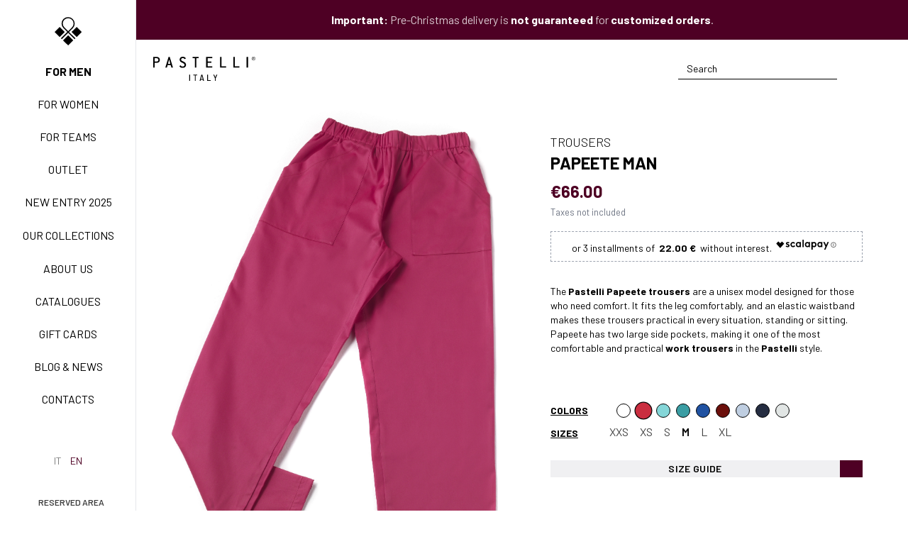

--- FILE ---
content_type: text/html; charset=UTF-8
request_url: https://www.pastelli.com/en/papeete-lev-6018?variant=6028
body_size: 21023
content:

                

<!DOCTYPE html>
<html lang="en">
    <head>
        <!-- Google Tag Manager -->
<script>(function(w,d,s,l,i){w[l]=w[l]||[];w[l].push({'gtm.start':
new Date().getTime(),event:'gtm.js'});var f=d.getElementsByTagName(s)[0],
j=d.createElement(s),dl=l!='dataLayer'?'&l='+l:'';j.async=true;j.src=
'https://www.googletagmanager.com/gtm.js?id='+i+dl;f.parentNode.insertBefore(j,f);
})(window,document,'script','dataLayer','GTM-WL658BSK');</script>
<!-- End Google Tag Manager -->

        <meta charset="utf-8" />
        <meta name="viewport" content="width=device-width, initial-scale=1, shrink-to-fit=no">
        <meta name="referrer" content="origin-when-cross-origin">

        <link rel="home" href="https://www.pastelli.com/en/"/>
<link rel="canonical" href="https://www.pastelli.com/en/papeete-lev-6018">
<meta property="og:url" content="https://www.pastelli.com/en/papeete-lev-6018"/><meta name="twitter:url" content="https://www.pastelli.com/en/papeete-lev-6018"/><meta property="og:locale" content="en"/>
<title>Papeete | Pastelli Uniforms · Pastelli</title>
<meta name="image" content="https://www.pastelli.com/uploads/_1200x675_crop_center-center_none/Papeete-Unisex.jpg"/>
<meta name="description" content="The Papeete trousers by Pastelli are one of the most comfortable and practical unisex models in our collection. Choose Papeete to dress the real Made in Ital..."/>
<meta property="og:title" content="Papeete | Pastelli Uniforms">
<meta property="og:description" content="The Papeete trousers by Pastelli are one of the most comfortable and practical unisex models in our collection. Choose Papeete to dress the real Made in Ital...">
<meta property="og:image" content="https://www.pastelli.com/uploads/_1200x630_crop_center-center_none/Papeete-Unisex.jpg">
<meta name="twitter:title" content="Papeete | Pastelli Uniforms"/>
<meta name="twitter:description" content="The Papeete trousers by Pastelli are one of the most comfortable and practical unisex models in our collection. Choose Papeete to dress the real Made in Ital..."/>
<meta name="twitter:image" content="https://www.pastelli.com/uploads/_1200x600_crop_center-center_none/Papeete-Unisex.jpg"/>
<meta property="og:image:type" content="image/jpeg">
<meta property="og:image:width" content="1200">
<meta property="og:image:height" content="630">

<link rel="alternate" href="https://www.pastelli.com/papeeteu-lev-6018" hreflang="it"/>
<link rel="alternate" href="https://www.pastelli.com/en/papeete-lev-6018" hreflang="en"/>

                    
                            <!-- Favicon -->
                <link rel="shortcut icon" type="image/x-icon" href="https://www.pastelli.com/uploads/pastelli-logo.svg">
                    
        <link rel="preconnect" href="https://fonts.gstatic.com">
        <link href="https://fonts.googleapis.com/css2?family=Barlow:ital,wght@0,300;0,400;0,500;0,600;0,700;1,300;1,400;1,500;1,600;1,700&family=Barlow+Condensed:ital,wght@0,300;0,400;0,500;0,600;0,700&display=swap" rel="stylesheet">

        <link rel="stylesheet" href="/assets/css/website.css?id=025a9fa6592cd82719b1f29fd1390a6a">

        <script>
            window.apiToken = "En0cNUv76LIS8nG1nBrVEUFkc5r2KMLF"
            window.csrfToken = "Bbm0DXx3Zrx7FT3yL0-spmxokeMIxZJprvXgaKbMNxhS8_FSVwTR4XSBjEJFEheFInB6iGEsntM8Lc6XQLf2KPmmogDC-Vx1ZbuWaxJRnJs="

            window.flash = {
                error: "",
                notice: ""
            }

            window.translations = {
                addToCart: "Product added to cart",
                addToWishlist: "Product added to wishlist",
                removeCartLine: "Product removed from cart",
                configurator: {
                    steps: {
                        who: "Who are you",
                        product: "Product",
                        shape: "Shape",
                        stylesPrices: "Style &amp; Price",
                        colors: "Colors suggestions",
                    },
                    validation: {
                        height: {
                            min: "Minimum value: 150cm",
                            max: "Maximum value: 220cm",
                        }
                    }
                },
                customizer: {
                    validation: {
                        blank: "Field cannot be blank",
                        lt: "The field can contain up to 13 characters",
                        filled: "The field must not be empty"
                    }
                }
            }
        </script>

        <!-- Global site tag (gtag.js) - Google Analytics -->
<script type="text/plain" class="_iub_cs_activate" data-iub-purposes="4" async src="https://www.googletagmanager.com/gtag/js?id=UA-42306937-2"></script>
<script>
    window.dataLayer = window.dataLayer || [];
    function gtag(){dataLayer.push(arguments);}
    gtag('js', new Date());

    gtag('config', 'UA-42306937-2', { 'anonymize_ip': true });
</script>

        <script type="text/javascript">
    var _iub = _iub || [];
    _iub.csConfiguration = {
        "askConsentAtCookiePolicyUpdate": true,
        "cookiePolicyInOtherWindow": true,
        "countryDetection": true,
        "enableFadp": true,
        "enableLgpd": true,
        "enableUspr": true,
        "lgpdAppliesGlobally": false,
        "perPurposeConsent": true,
        "siteId": 2374411,
        "cookiePolicyId": "92511789",
        "cookiePolicyInOtherWindow": true,
        "cookiePolicyUrl": "https://www.pastelli.com/en/cookie-policy",
        "lang": "en-GB",
        "banner": {
            "acceptButtonCaptionColor": "white",
            "acceptButtonColor": "#4e0024",
            "acceptButtonDisplay": true,
            "backgroundColor": "#ffffff",
            "closeButtonRejects": true,
            "customizeButtonCaptionColor": "#666666",
            "customizeButtonColor": "#cccccc",
            "customizeButtonDisplay": true,
            "explicitWithdrawal": true,
            "listPurposes": true,
            "position": "float-bottom-center",
            "rejectButtonCaptionColor": "white",
            "rejectButtonColor": "#4e0024",
            "rejectButtonDisplay": true,
            "showPurposesToggles": true,
            "textColor": "#010101"
        }
    };
</script>
<script type="text/javascript" src="//cdn.iubenda.com/cs/gpp/stub.js"></script>
<script type="text/javascript" src="//cdn.iubenda.com/cs/iubenda_cs.js" charset="UTF-8" async></script>
        <!-- Pixel base code -->
<script>
!function(f,b,e,v,n,t,s)
{if(f.fbq)return;n=f.fbq=function(){n.callMethod?
n.callMethod.apply(n,arguments):n.queue.push(arguments)};if(!f._fbq)f._fbq=n;
n.push=n;n.loaded=!0;n.version='2.0';n.queue=[];t=b.createElement(e);t.async=!0;
t.src=v;s=b.getElementsByTagName(e)[0];s.parentNode.insertBefore(t,s)}(window, document,'script','https://connect.facebook.net/en_US/fbevents.js');
fbq('init', '261809764424948');
fbq('track', 'PageView');
</script>
<!-- End Pixel base code -->

        <script src="https://cdn.scalapay.com/js/scalapay-widget/webcomponents-bundle.js"></script>
        <script src="https://cdn.scalapay.com/js/scalapay-widget/scalapay-widget.js"></script>

            <link rel="stylesheet" href="/assets/fonts/fonts.css">
    <link href="https://www.pastelli.com/cpresources/3d5f557d/css/frontend.css?v=1727348434" rel="stylesheet"></head>

    <body>
        <!-- Google Tag Manager (noscript) -->
<noscript><iframe src="https://www.googletagmanager.com/ns.html?id=GTM-WL658BSK"
height="0" width="0" style="display:none;visibility:hidden"></iframe></noscript>
<!-- End Google Tag Manager (noscript) -->

        <main id="main" class="">
                                                

<aside
    class="sidebar w-48"
    x-data="sidebar"
    :class="{ 'translate-x-0': $store.sidebar.show }"
    x-on:keyup.escape.window="$store.sidebar.closeSubmenu()"
>
    <div class="sidebar-wrap">
                <button class="xl:hidden mt-5 flex justify-center focus:outline-none" x-on:click.prevent="$store.sidebar.close()">
            <span class="iconify text-4xl text-gray-400" data-icon="ion:close-outline"></span>
        </button>

                            <a href="https://www.pastelli.com/en/" class="text-center px-inner my-4 md:my-6">
                <img src="https://www.pastelli.com/uploads/pastelli-logo.svg" alt="Pastelli" class="h-8 md:h-10 mx-auto" draggable="false">
            </a>
        
                <ul class="my-auto text-center uppercase text-sm space-y-4 md:space-y-5">
                                                                        <li>
                            <a class="sidebar-link         
                                        
                        active
            " href="https://www.pastelli.com/en/shop/man">For men</a>
                        </li>
                                                                                                            <li>
                            <a class="sidebar-link         
                                        
                        inactive
            " href="https://www.pastelli.com/en/shop/woman">For women</a>
                        </li>
                                                                                                            <li>
                            <a class="sidebar-link         
                                        
                        inactive
            " href="https://www.pastelli.com/en/team">For teams</a>
                        </li>
                                                                                                            <li>
                            <a class="sidebar-link         
                                        
                        inactive
            " href="https://www.pastelli.com/en/catalogues/outlet">Outlet</a>
                        </li>
                                                                                                            <li>
                            <a class="sidebar-link         
                                        
                        inactive
            " href="https://www.pastelli.com/special/new-entry-2025">New Entry 2025</a>
                        </li>
                                                                                                                                                            
                                                                                                                                                                                                                                                                                                                                                                                                                                                                                                            
                        <li class="sidebar-link sidebar-submenu">
                            <span class="sidebar-submenu-toggle " @click.stop="toggleSubmenu(6)">
                                Our collections
                            </span>

                            <template x-teleport=".sidebar">
                                <ul
                                    class="sidebar-submenu-content"
                                    :class="{ 'opacity-100 translate-x-0 pointer-events-auto' : submenuShowed == 6 }"
                                    data-submenu="6"
                                >
                                                                            <li class="sidebar-submenu-item">
                                            <a
                                                href="https://www.pastelli.com/en/special/new-entry-2025"
                                                class="sidebar-submenu-item-link         
            inactive
    "
                                            >
                                                                                                    <span class="block mb-3">
                                                                                                                    <img src="https://www.pastelli.com/uploads/new-entry.jpg" alt="New entry" class="w-1/3 mx-auto" draggable="false">
                                                                                                            </span>
                                                
                                                <span class="block px-2 py-px #{commonMacro.isActive(subitem.itemLink.getUrl, 'font-bold')}">
                                                    New entry 2025
                                                </span>
                                            </a>
                                        </li>
                                                                            <li class="sidebar-submenu-item">
                                            <a
                                                href="https://www.pastelli.com/en/special/basic"
                                                class="sidebar-submenu-item-link         
            inactive
    "
                                            >
                                                                                                    <span class="block mb-3">
                                                                                                                    <img src="https://www.pastelli.com/uploads/BASIC_2024-03-28-090954_leqx.jpg" alt="BASIC" class="w-1/3 mx-auto" draggable="false">
                                                                                                            </span>
                                                
                                                <span class="block px-2 py-px #{commonMacro.isActive(subitem.itemLink.getUrl, 'font-bold')}">
                                                    Basic Easy Care
                                                </span>
                                            </a>
                                        </li>
                                                                            <li class="sidebar-submenu-item">
                                            <a
                                                href="https://www.pastelli.com/en/special/active-collection"
                                                class="sidebar-submenu-item-link         
            inactive
    "
                                            >
                                                                                                    <span class="block mb-3">
                                                                                                                    <img src="https://www.pastelli.com/uploads/ACTIVE_2024-03-28-090834_nmta.jpg" alt="ACTIVE" class="w-1/3 mx-auto" draggable="false">
                                                                                                            </span>
                                                
                                                <span class="block px-2 py-px #{commonMacro.isActive(subitem.itemLink.getUrl, 'font-bold')}">
                                                    Active Easy Care
                                                </span>
                                            </a>
                                        </li>
                                                                            <li class="sidebar-submenu-item">
                                            <a
                                                href="https://www.pastelli.com/en/special/new-life"
                                                class="sidebar-submenu-item-link         
            inactive
    "
                                            >
                                                                                                    <span class="block mb-3">
                                                                                                                    <img src="https://www.pastelli.com/uploads/NEW-LIFE_2024-03-28-090548_hlag.jpg" alt="NEW LIFE" class="w-1/3 mx-auto" draggable="false">
                                                                                                            </span>
                                                
                                                <span class="block px-2 py-px #{commonMacro.isActive(subitem.itemLink.getUrl, 'font-bold')}">
                                                    New Life NO-IRON
                                                </span>
                                            </a>
                                        </li>
                                                                            <li class="sidebar-submenu-item">
                                            <a
                                                href="https://www.pastelli.com/en/special/tecnostretch-collection"
                                                class="sidebar-submenu-item-link         
            inactive
    "
                                            >
                                                                                                    <span class="block mb-3">
                                                                                                                    <img src="https://www.pastelli.com/uploads/TECNOSTRETCH.jpg" alt="TECNOSTRETCH" class="w-1/3 mx-auto" draggable="false">
                                                                                                            </span>
                                                
                                                <span class="block px-2 py-px #{commonMacro.isActive(subitem.itemLink.getUrl, 'font-bold')}">
                                                    Tecnostretch Easy Care
                                                </span>
                                            </a>
                                        </li>
                                                                            <li class="sidebar-submenu-item">
                                            <a
                                                href="https://www.pastelli.com/en/special/il-cotone-pastelli"
                                                class="sidebar-submenu-item-link         
            inactive
    "
                                            >
                                                                                                    <span class="block mb-3">
                                                                                                                    <img src="https://www.pastelli.com/uploads/COTONE-PASTELLI_2024-03-28-091122_ryhg.jpg" alt="COTONE PASTELLI" class="w-1/3 mx-auto" draggable="false">
                                                                                                            </span>
                                                
                                                <span class="block px-2 py-px #{commonMacro.isActive(subitem.itemLink.getUrl, 'font-bold')}">
                                                    Classic
                                                </span>
                                            </a>
                                        </li>
                                                                            <li class="sidebar-submenu-item">
                                            <a
                                                href="https://www.pastelli.com/en/special/freedom-collection"
                                                class="sidebar-submenu-item-link         
            inactive
    "
                                            >
                                                                                                    <span class="block mb-3">
                                                                                                                    <img src="https://www.pastelli.com/uploads/FREEDOM.jpg" alt="FREEDOM" class="w-1/3 mx-auto" draggable="false">
                                                                                                            </span>
                                                
                                                <span class="block px-2 py-px #{commonMacro.isActive(subitem.itemLink.getUrl, 'font-bold')}">
                                                    Freedom Easy Care
                                                </span>
                                            </a>
                                        </li>
                                                                            <li class="sidebar-submenu-item">
                                            <a
                                                href="https://www.pastelli.com/en/special/exell-collection"
                                                class="sidebar-submenu-item-link         
            inactive
    "
                                            >
                                                                                                    <span class="block mb-3">
                                                                                                                    <img src="https://www.pastelli.com/uploads/EXELL.jpg" alt="EXELL" class="w-1/3 mx-auto" draggable="false">
                                                                                                            </span>
                                                
                                                <span class="block px-2 py-px #{commonMacro.isActive(subitem.itemLink.getUrl, 'font-bold')}">
                                                    Exell Easy Care
                                                </span>
                                            </a>
                                        </li>
                                                                            <li class="sidebar-submenu-item">
                                            <a
                                                href="https://www.pastelli.com/en/special/surgical-shield-system"
                                                class="sidebar-submenu-item-link         
            inactive
    "
                                            >
                                                                                                    <span class="block mb-3">
                                                                                                                    <svg class="mx-auto" width="43px" height="51px" xmlns="http://www.w3.org/2000/svg" xmlns:xlink="http://www.w3.org/1999/xlink" viewBox="0 0 43 51" version="1.1">
  <path fill="currentColor" d="M21.79,0.28 L41.65,6.9 C41.9723646,7.01396914 42.1884473,7.31808552 42.19,7.66 L42.19,26.49 C42.1704445,33.6016244 38.4397954,40.1871298 32.35,43.86 L21.95,50.1 C21.8270087,50.1759203 21.6844765,50.2141607 21.54,50.21 L21.54,50.2401132 C21.3957262,50.2424738 21.2536602,50.2043586 21.13,50.13 L10.73,43.89 C4.64020455,40.2171298 0.909555518,33.6316244 0.89,26.52 L0.89,7.66 C0.89,7.31447479 1.11177946,7.00797663 1.44,6.9 L21.29,0.28 C21.4528974,0.229871787 21.6271026,0.229871787 21.79,0.28 Z M21.57,1.89 L2.49,8.24 L2.49,26.49 C2.50621125,33.0401933 5.94129066,39.1065587 11.55,42.49 L21.55,48.49 L31.55,42.49 C37.1587093,39.1065587 40.5937887,33.0401933 40.61,26.49 L40.61,8.24 L21.57,1.89 Z M17.3868323,11.7650991 C17.7848493,12.7161213 17.5184158,13.7950028 16.7712657,14.4552593 L21.0012212,21.7647761 C21.5224804,21.5491999 22.096294,21.4381225 22.6952387,21.4563608 C23.5159349,21.4813516 24.2747606,21.7458179 24.9051798,22.1817396 L29.7294565,16.6667218 C29.1270578,15.9133724 29.0388328,14.8488204 29.5477865,13.9958564 C30.1297052,13.020609 31.3257823,12.6010404 32.3894211,12.9990471 C33.4530599,13.3970539 34.079892,14.4987434 33.878646,15.6164361 C33.6774001,16.7341287 32.705664,17.5479883 31.57,17.55 C31.1791346,17.5488404 30.797446,17.4515133 30.4572183,17.2700989 L25.6203231,22.8097044 C26.2722534,23.5312275 26.6712369,24.4847711 26.68,25.53 C26.6766888,26.0738288 26.562547,26.6095476 26.3464172,27.1050017 L31.7047812,30.1850005 C32.284904,29.5245775 33.2001614,29.2326264 34.0751878,29.4658339 C35.1052988,29.7403737 35.8215552,30.6739333 35.8200025,31.74 C35.8200025,33.0378692 34.7678692,34.09 33.47,34.09 C32.1721308,34.09 31.12,33.0378692 31.12,31.74 C31.1212941,31.4899013 31.1614968,31.2425264 31.2383172,31.0065219 L25.8729216,27.9285264 C25.1084209,28.9754264 23.8849671,29.6074789 22.57,29.61 L22.58,29.64 C22.0879613,29.6377531 21.6014244,29.5488726 21.1423575,29.3786451 L18.5563664,34.4569101 C19.2555788,35.0175197 19.586608,35.9424687 19.3701734,36.8405711 C19.1161775,37.8945355 18.174136,38.63796 17.09,38.6400042 C16.1155045,38.6418337 15.2409843,38.0420369 14.8917081,37.1322837 C14.5424319,36.2225304 14.7908768,35.1916003 15.5162269,34.5408223 C16.1212156,33.9980316 16.9532622,33.8136415 17.7156097,34.0259086 L20.3013314,28.9514076 C19.21652,28.2311112 18.5327024,27.0318118 18.4740932,25.7198602 L10.6334987,25.2442592 C10.3616637,26.2514839 9.44132155,26.9822055 8.36,26.980005 C7.40860557,26.980005 6.55108443,26.4063442 6.1879428,25.5269811 C5.82480117,24.647618 6.02769685,23.6360613 6.70186718,22.9647598 C7.37603751,22.2934583 8.38845021,22.0948781 9.26625678,22.4617663 C10.036532,22.7837108 10.5697829,23.4853232 10.6861494,24.2952199 L18.5371089,24.7707868 C18.742264,23.7221387 19.3423482,22.8240246 20.1699417,22.2279516 L15.9403351,14.9345638 C15.7089316,15.0109573 15.4658017,15.0502615 15.22,15.05 C14.0293383,15.0597581 13.0162802,14.1845784 12.8529736,13.0051288 C12.6896671,11.8256791 13.4268169,10.7081657 14.575336,10.3940408 C15.723855,10.079916 16.9271408,10.666712 17.3868323,11.7650991 Z M17.09,34.89 C16.3168014,34.89 15.69,35.5168014 15.69,36.29 C15.69,37.0631986 16.3168014,37.69 17.09,37.69 C17.8631986,37.69 18.4900184,37.0631986 18.4900184,36.29 C18.4926996,35.7658799 18.1982551,35.2854704 17.73,35.05 C17.5341402,34.9420975 17.3135951,34.8869613 17.09,34.89 Z M33.47,30.34 C32.971007,30.34 32.5329873,30.6010578 32.2850678,30.9940465 C32.2790934,31.0130142 32.2702091,31.0316989 32.26,31.05 L32.226742,31.0957008 C32.1265916,31.2885609 32.07,31.5076716 32.07,31.74 C32.07,32.5131986 32.6968014,33.14 33.47,33.14 C34.2431986,33.14 34.87,32.5131986 34.87,31.74 C34.8726869,31.3678797 34.7260503,31.010221 34.4629147,30.7470853 C34.199779,30.4839497 33.8421203,30.3373131 33.47,30.34 Z M22.57,22.34 C22.0277087,22.3410206 21.5162909,22.4789478 21.0694202,22.7217115 C21.0578051,22.732747 21.0442009,22.7416889 21.03,22.75 C21.005256,22.7659249 20.9790987,22.7792505 20.9519457,22.789855 C20.1360423,23.2788081 19.5581281,24.1261166 19.4387127,25.1204332 C19.462414,25.1792043 19.4729388,25.2433862 19.47,25.31 C19.4646949,25.3734446 19.4472154,25.4331442 19.4199788,25.4868832 C19.4179605,25.5006963 19.4188467,25.515356 19.42,25.53 C19.4161634,26.6688065 20.0306497,27.7154868 21.0167498,28.2693169 C21.0657906,28.2742381 21.1137775,28.2881978 21.16,28.31 C21.2062883,28.3349678 21.2468499,28.3664692 21.2811396,28.4027594 L21.15,28.34 C21.5909362,28.5716838 22.0819049,28.6918509 22.58,28.6900211 C24.3252198,28.6900211 25.74,27.2752198 25.74,25.53 C25.74,23.7847802 24.3252198,22.37 22.58,22.37 L22.57,22.34 Z M8.36,23.24 C7.59749844,23.241246 6.97621443,23.8524633 6.96251371,24.6148428 C6.94881298,25.3772223 7.54773454,26.0103679 8.30969898,26.0390101 C9.07166342,26.0676522 9.71642741,25.4812566 9.76,24.72 L9.76,24.64 C9.76268689,24.2678797 9.61605029,23.910221 9.35291466,23.6470853 C9.08977903,23.3839497 8.73212028,23.2373131 8.36,23.24 Z M31.57,13.8 C30.7968014,13.8 30.17,14.4268014 30.17,15.2 C30.1818674,15.5860966 30.3561772,15.949242 30.65,16.2 C31.1069316,16.646581 31.8082438,16.7271501 32.354544,16.3958237 C32.9008442,16.0644973 33.1535202,15.4053424 32.9686748,14.7937435 C32.7838293,14.1821446 32.2083629,13.7732819 31.57,13.8 Z M15.22,11.3 C14.4468014,11.3 13.82,11.9268014 13.82,12.7 C13.82,13.4731986 14.4468014,14.1 15.22,14.1 C15.9931986,14.1 16.62,13.4731986 16.62,12.7 C16.62,11.9268014 15.9931986,11.3 15.22,11.3 Z"></path>
</svg>

                                                                                                            </span>
                                                
                                                <span class="block px-2 py-px #{commonMacro.isActive(subitem.itemLink.getUrl, 'font-bold')}">
                                                    Surgical Shield System
                                                </span>
                                            </a>
                                        </li>
                                                                    </ul>
                            </template>
                        </li>
                                                                                                            <li>
                            <a class="sidebar-link         
                                        
                        inactive
            " href="https://www.pastelli.com/en/about-us">About us</a>
                        </li>
                                                                                                            <li>
                            <a class="sidebar-link         
                                        
                        inactive
            " href="https://www.pastelli.com/en/catalogues">Catalogues</a>
                        </li>
                                                                                                            <li>
                            <a class="sidebar-link         
                                        
                        inactive
            " href="https://www.pastelli.com/en/gift-cards">Gift Cards</a>
                        </li>
                                                                                                            <li>
                            <a class="sidebar-link         
                                        
                        inactive
            " href="/blog">Blog & News</a>
                        </li>
                                                                                                            <li>
                            <a class="sidebar-link         
                                        
                        inactive
            " href="https://www.pastelli.com/en/contacts">Contacts</a>
                        </li>
                                                
                            <li class="sidebar-submenu-item">
                    <span class="px-inner py-2 md:py-3 flex justify-center">
                        <a
                            rel="noopener noreferrer"
                            href="https://api.whatsapp.com/send?phone=3358096353"
                            class="flex flex-col items-center opacity-50 hover:opacity-100 hover:text-brand-500 transition duration-300"
                            target="_blank"
                        >
                            <span class="iconify text-2xl md:text-3xl" data-icon="cib:whatsapp"></span>
                        </a>
                    </span>
                </li>
                    </ul>

                            <div class="px-inner py-4 md:py-5 flex justify-center space-x-3 uppercase text-sm">
                                
            
    
    
                                                                                                    
                                    
                                                    
                                                
                                                                                            
            <a href="https://www.pastelli.com/papeeteu-lev-6018?variant=6028" class="site-switch-link ">
                it
            </a>
                                
                                                    
                                                                            
            <a href="https://www.pastelli.com/en/papeete-lev-6018?variant=6028" class="site-switch-link site-switch-link-active">
                en
            </a>
            
            </div>
        
                    <a
                href="http://www.pastelli-pamich.it/rivenditori/"
                target="_blank"
                class="py-5 px-3 flex items-center justify-center opacity-75 hover:text-brand-500 transition duration-300"
            >
                <span class="iconify" data-icon="mdi:lock-outline"></span>
                <span class="ml-2 text-xs uppercase font-semibold">Reserved area</span>
            </a>
            </div>
</aside>

<div
    class="fixed inset-0 z-60 bg-black/40"
    x-data
    x-show="$store.sidebar.show"
    x-cloak
    x-on:click="$store.sidebar.close()"
    x-transition.opacity
></div>

<div
    class="fixed inset-0 z-60 bg-black/40"
    x-data
    x-show="$store.sidebar.showSubmenu"
    x-cloak
    x-on:click="$store.sidebar.closeSubmenu()"
    x-transition.opacity
></div>
                
                <div class="xl:ml-48 min-h-screen flex flex-col relative">
                                            
<div
    class="navbar sticky bg-white "
    :class="{ 'scrolling-up': scrolled && ! scrollingUp, 'scrolling-down': scrolled && scrollingUp }"
    x-data="navbar()"
>
            <div class="navbar-banner">
            <p><strong>Important:</strong> Pre-Christmas delivery is <strong>not guaranteed</strong> for <strong>customized orders</strong>.</p>
        </div>
    
    <div class="navbar-inner px-inner">
        <div class="flex items-center">
            <button id="navbar-toggle" class="block -mt-1 mr-4 xl:hidden" :class="{ 'open': open }" @click="$store.sidebar.toggle()">
                <span></span>
                <span></span>
                <span></span>
                <span></span>
            </button>

            
            <a href="https://www.pastelli.com/en/" class="font-semibold uppercase tracking-widest h-full max-w-[8rem] xl:max-w-[9rem]">
                                                            <svg class="sqdpvmqmin-w-full w-full" xmlns="http://www.w3.org/2000/svg" xmlns:xlink="http://www.w3.org/1999/xlink" viewBox="0 0 913 216" version="1.1" fill="currentColor">
  <path d="M1.28,1.51 C0.34,1.51 0,1.85 0,2.79 L0,96.2 C0,97.14 0.34,97.49 1.28,97.49 L12,97.49 C12.94,97.49 13.29,97.14 13.29,96.2 L13.29,56.39 C13.2102777,55.8995886 13.3704839,55.4006834 13.7208182,55.0483698 C14.0711525,54.6960562 14.5691472,54.5330418 15.06,54.61 L31.91,54.61 C48.25,54.61 59.23,44.25 59.23,28.83 C59.23,12.23 48.51,1.51 31.91,1.51 L1.28,1.51 Z M31.91,42.85 L15.06,42.85 C14.5702193,42.9307482 14.071546,42.7704589 13.7205435,42.4194565 C13.3695411,42.068454 13.2092518,41.5697807 13.29,41.08 L13.29,15.02 C13.2092518,14.5302193 13.3695411,14.031546 13.7205435,13.6805435 C14.071546,13.3295411 14.5702193,13.1692518 15.06,13.25 L31.91,13.25 C39.6419865,13.25 45.9101288,19.5180135 45.9101288,27.25 L45.9101288,28.79 C45.9259576,32.5134157 44.4580096,36.089804 41.8307687,38.7283045 C39.2035278,41.366805 35.6334499,42.8500342 31.91,42.85 Z"></path>
  <path d="M245.34,77.46 C245.110457,77.5290125 244.889143,77.6229032 244.68,77.74 L235.04,82.64 C234.38,82.96 234.25,83.21 234.25,83.49 C234.25,85.57 236.51,89.73 242.89,94.63 C246.44,97.38 252.62,99.02 259.42,99.02 L265.86,99.02 C282.2,99.02 293.18,88.66 293.18,73.23 C293.18,59.18 286.74,50.98 269.43,42.98 L267.03,41.86 C256.03,36.73 249.38,33.64 249.38,25.76 C249.38,18.0280135 255.648014,11.76 263.38,11.76 L265.83,11.76 C272.31,11.76 274.99,15.38 278.38,19.96 L278.87,20.61 C279.22,21.09 279.34,21.25 279.76,21.25 C279.987207,21.259764 280.213467,21.2151977 280.42,21.12 L290.22,16.23 C290.64644,16.0686129 290.947295,15.6829004 291,15.23 C291,9.23 280.19,0 265.83,0 L263.38,0 C246.78,0 236.06,10.12 236.06,25.79 C236.06,40.72 243.81,46.85 261.18,54.97 C272.8,60.33 279.85,64.24 279.85,73.26 C279.85,80.9919865 273.581986,87.26 265.85,87.26 L259.42,87.26 C252.93,87.26 250.53,83.95 247.49,79.76 C247.18,79.33 246.86,78.88 246.49,78.43 L246.42,78.33 C246.02,77.76 245.77,77.46 245.34,77.46 Z"></path>
  <path d="M352.99,1.51 C352.05,1.51 351.71,1.85 351.71,2.79 L351.71,12.02 C351.71,12.96 352.05,13.31 352.99,13.31 L370.61,13.31 C371.099781,13.2292518 371.598454,13.3895411 371.949456,13.7405435 C372.300459,14.091546 372.460748,14.5902193 372.38,15.08 L372.38,96.24 C372.38,97.18 372.73,97.53 373.67,97.53 L384.39,97.53 C385.33,97.53 385.67,97.18 385.67,96.24 L385.67,15.02 C385.593042,14.5291472 385.756056,14.0311525 386.10837,13.6808182 C386.460683,13.3304839 386.959589,13.1702777 387.45,13.25 L405.06,13.25 C406,13.25 406.34,12.9 406.34,11.96 L406.34,2.77 C406.34,1.83 406,1.49 405.06,1.49 L352.99,1.51 Z"></path>
  <path d="M473.98,1.51 C473.04,1.51 472.69,1.85 472.69,2.79 L472.69,96.2 C472.69,97.14 473.04,97.49 473.98,97.49 L526.04,97.49 C526.98,97.49 527.33,97.14 527.33,96.2 L527.33,87.02 C527.381745,86.6653447 527.262173,86.3071705 527.007754,86.0547242 C526.753336,85.8022779 526.394242,85.6854967 526.04,85.74 L487.72,85.74 C487.227575,85.8205933 486.726463,85.6591971 486.373633,85.3063672 C486.020803,84.9535372 485.859407,84.4524252 485.94,83.96 L485.94,56.39 C485.859407,55.8975748 486.020803,55.3964628 486.373633,55.0436328 C486.726463,54.6908029 487.227575,54.5294067 487.72,54.61 L519.11,54.61 C520.05,54.61 520.39,54.26 520.39,53.32 L520.39,44.14 C520.39,43.2 520.05,42.85 519.11,42.85 L487.72,42.85 C486.5,42.85 485.94,42.29 485.94,41.08 L485.94,15.02 C485.94,13.81 486.5,13.25 487.72,13.25 L526,13.25 C526.94,13.25 527.29,12.9 527.29,11.96 L527.29,2.77 C527.341851,2.41534466 527.222173,2.05717051 526.967754,1.80472419 C526.713336,1.55227786 526.354242,1.43549666 526,1.49 L473.98,1.51 Z"></path>
  <path d="M598.78,1.51 C597.84,1.51 597.5,1.85 597.5,2.79 L597.5,96.2 C597.5,97.14 597.84,97.49 598.78,97.49 L650.85,97.49 C651.79,97.49 652.13,97.14 652.13,96.2 L652.13,87.02 C652.180962,86.6673435 652.062604,86.3113081 651.810648,86.059352 C651.558692,85.8073959 651.202656,85.6890377 650.85,85.74 L612.56,85.74 C612.069147,85.8169582 611.571152,85.6539438 611.220818,85.3016302 C610.870484,84.9493166 610.710278,84.4504114 610.79,83.96 L610.79,2.79 C610.841745,2.43534466 610.722173,2.07717051 610.467754,1.82472419 C610.213336,1.57227786 609.854242,1.45549666 609.5,1.51 L598.78,1.51 Z"></path>
  <path d="M717.3,1.51 C716.36,1.51 716.01,1.85 716.01,2.79 L716.01,96.2 C716.01,97.14 716.36,97.49 717.3,97.49 L769.36,97.49 C770.3,97.49 770.65,97.14 770.65,96.2 L770.65,87.02 C770.701745,86.6653447 770.582173,86.3071705 770.327754,86.0547242 C770.073336,85.8022779 769.714242,85.6854967 769.36,85.74 L731.08,85.74 C730.587575,85.8205933 730.086463,85.6591971 729.733633,85.3063672 C729.380803,84.9535372 729.219407,84.4524252 729.3,83.96 L729.3,2.79 C729.351745,2.43534466 729.232173,2.07717051 728.977754,1.82472419 C728.723336,1.57227786 728.364242,1.45549666 728.01,1.51 L717.3,1.51 Z"></path>
  <path d="M835.8,1.51 C834.86,1.51 834.52,1.85 834.52,2.79 L834.52,96.2 C834.52,97.14 834.86,97.49 835.8,97.49 L846.52,97.49 C847.46,97.49 847.81,97.14 847.81,96.2 L847.81,2.79 C847.861745,2.43534466 847.742173,2.07717051 847.487754,1.82472419 C847.233336,1.57227786 846.874242,1.45549666 846.52,1.51 L835.8,1.51 Z"></path>
  <path d="M176.33,96.25 C176.267686,96.1004648 176.230518,95.9416576 176.22,95.78 L147.72,2.4 C147.558451,1.82832394 147.0114,1.453804 146.42,1.51 L138.15,1.51 C137.22,1.51 136.96,1.84 136.85,2.38 L108.38,95.78 C108.371595,95.9430791 108.330802,96.1028522 108.26,96.25 C108.258486,96.2866389 108.258486,96.3233611 108.26,96.36 C108.26,96.64 108.26,97.49 109.7,97.49 L121.18,97.49 C121.92,97.49 122.36,97.19 122.48,96.61 L128.14,76.38 C128.33,75.47 128.93,75.28 129.91,75.28 L154.72,75.28 C155.72,75.28 156.3,75.47 156.48,76.4 L162.15,96.59 C162.27,97.19 162.7,97.49 163.44,97.49 L174.93,97.49 C176.37,97.49 176.37,96.64 176.37,96.36 C176.362587,96.3214433 176.349085,96.2843121 176.33,96.25 Z M150.72,63.52 L133.77,63.52 C133.305349,63.52 132.867083,63.3040221 132.583308,62.9360924 C132.299532,62.5681627 132.202288,62.0894939 132.32,61.64 L141.82,25.52 L142.82,25.52 L152.16,61.64 C152.277282,62.0878006 152.181241,62.5646665 151.899759,62.9321561 C151.618278,63.2996456 151.182892,63.5165875 150.72,63.52 Z"></path>
  <path d="M896.5,32.93 L896.14,32.93 C886.49,32.93 880.2,26.93 880.2,17.87 L880.2,16.1 C880.2,7.1 886.49,1.04 896.14,1.04 L896.5,1.04 C906.15,1.04 912.44,7.04 912.44,16.1 L912.44,17.87 C912.44,26.91 906.15,32.93 896.5,32.93 Z M909.79,16.1 C909.79,8.66 904.56,3.69 896.5,3.69 L896.14,3.69 C888.08,3.69 882.85,8.69 882.85,16.1 L882.85,17.87 C882.85,25.31 888.08,30.28 896.14,30.28 L896.5,30.28 C904.56,30.28 909.79,25.28 909.79,17.87 L909.79,16.1 Z M900.22,19.02 C900.207654,19.1189764 900.240738,19.2182263 900.31,19.29 L902.52,23.72 C902.61961,23.8806387 902.681179,24.0619235 902.7,24.25 C902.7,24.69 902.35,24.96 901.7,24.96 L900.29,24.96 C899.957836,24.9109619 899.664682,24.7167476 899.49,24.43 L897.49,19.73 C897.288564,19.4704974 897.007509,19.284298 896.69,19.2 L894.48,19.2 C893.86,19.2 893.59,19.47 893.59,20.09 L893.59,24.09 C893.59,24.71 893.33,24.98 892.71,24.98 L891.71,24.98 C891.09,24.98 890.83,24.71 890.83,24.09 L890.83,9.19 C890.83,8.57 891.09,8.3 891.71,8.3 L897.3,8.3 C898.806987,8.20515724 900.282059,8.76252285 901.349768,9.83023212 C902.417477,10.8979414 902.974843,12.3730126 902.88,13.88 L902.88,14.24 C902.88,16.72 900.22,17.96 900.22,19.02 Z M900.04,13.62 C900.072945,12.8745668 899.798214,12.1483314 899.280137,11.6113468 C898.76206,11.0743621 898.046135,10.7737859 897.3,10.78 L894.46,10.78 C893.84,10.78 893.57,11.05 893.57,11.67 L893.57,15.83 C893.57,16.45 893.84,16.72 894.46,16.72 L897.3,16.72 C898.046135,16.7262141 898.76206,16.4256379 899.280137,15.8886532 C899.798214,15.3516686 900.072945,14.6254332 900.04,13.88 L900.04,13.62 Z"></path>
  <path d="M322.02,216 C321.486667,216 321.22,215.733333 321.22,215.2 L321.22,160.8 C321.22,160.266667 321.486667,160 322.02,160 L328.1,160 C328.633333,160 328.9,160.266667 328.9,160.8 L328.9,215.2 C328.9,215.733333 328.633333,216 328.1,216 L322.02,216 Z"></path>
  <path d="M392.7,160 C393.233333,160 393.5,160.266667 393.5,160.8 L393.5,165.92 C393.5,166.453333 393.233333,166.72 392.7,166.72 L379.82,166.72 C379.606667,166.72 379.5,166.826667 379.5,167.04 L379.5,215.2 C379.5,215.733333 379.233333,216 378.7,216 L372.62,216 C372.086667,216 371.82,215.733333 371.82,215.2 L371.82,167.04 C371.82,166.826667 371.713333,166.72 371.5,166.72 L359.18,166.72 C358.646667,166.72 358.38,166.453333 358.38,165.92 L358.38,160.8 C358.38,160.266667 358.646667,160 359.18,160 L392.7,160 Z"></path>
  <path d="M446.98,216 C446.5,216 446.206667,215.76 446.1,215.28 L443.7,206 C443.646667,205.84 443.513333,205.76 443.3,205.76 L425.62,205.76 C425.353333,205.76 425.22,205.84 425.22,206 L422.9,215.28 C422.846667,215.76 422.553333,216 422.02,216 L415.78,216 C415.513333,216 415.313333,215.92 415.18,215.76 C415.046667,215.6 415.006667,215.386667 415.06,215.12 L429.86,160.72 C429.966667,160.24 430.26,160 430.74,160 L438.26,160 C438.74,160 439.033333,160.24 439.14,160.72 L454.02,215.12 L454.1,215.36 C454.1,215.786667 453.833333,216 453.3,216 L446.98,216 Z M426.9,199.36 C426.846667,199.413333 426.86,199.48 426.94,199.56 C427.02,199.64 427.113333,199.68 427.22,199.68 L441.7,199.68 C441.806667,199.68 441.9,199.64 441.98,199.56 C442.06,199.48 442.073333,199.413333 442.02,199.36 L434.58,170.4 C434.526667,170.293333 434.473333,170.24 434.42,170.24 C434.366667,170.24 434.313333,170.293333 434.26,170.4 L426.9,199.36 Z"></path>
  <path d="M483.42,216 C482.886667,216 482.62,215.733333 482.62,215.2 L482.62,160.8 C482.62,160.266667 482.886667,160 483.42,160 L489.5,160 C490.033333,160 490.3,160.266667 490.3,160.8 L490.3,209.04 C490.3,209.253333 490.406667,209.36 490.62,209.36 L513.34,209.36 C513.873333,209.36 514.14,209.626667 514.14,210.16 L514.14,215.2 C514.14,215.733333 513.873333,216 513.34,216 L483.42,216 Z"></path>
  <path d="M551.94,215.92 C551.406667,215.92 551.14,215.653333 551.14,215.12 L551.14,192.4 C551.14,192.186667 551.113333,192.053333 551.06,192 L537.14,160.96 L537.06,160.64 C537.06,160.213333 537.3,160 537.78,160 L544.26,160 C544.686667,160 544.98,160.213333 545.14,160.64 L554.74,183.36 C554.793333,183.466667 554.873333,183.52 554.98,183.52 C555.086667,183.52 555.166667,183.466667 555.22,183.36 L564.74,160.64 C564.9,160.213333 565.193333,160 565.62,160 L572.18,160 C572.446667,160 572.646667,160.093333 572.78,160.28 C572.913333,160.466667 572.926667,160.693333 572.82,160.96 L558.82,192 C558.766667,192.053333 558.74,192.186667 558.74,192.4 L558.74,215.12 C558.74,215.653333 558.473333,215.92 557.94,215.92 L551.94,215.92 Z"></path>
</svg>

                                                </a>
        </div>

        <div class="flex items-center">
                        <div class="md:hidden flex items-center">
                <button class="transition duration-300 hover:text-brand-500" x-on:click="$store.globalSearch.open()">
                    <span class="iconify text-lg" data-icon="mdi:search"></span>
                </button>
            </div>

                        <div id="component-ftevmk" class="sprig-component" data-hx-target="this" data-hx-include="this" data-hx-trigger="refresh" data-hx-get="https://www.pastelli.com/index.php?p=actions/sprig-core/components/render" data-hx-vals="{&quot;sprig:siteId&quot;:&quot;bb12efefa8a944877d212912fe3c24836e505798781711b1172853f5c76db40e2&quot;,&quot;sprig:template&quot;:&quot;bf0be2d677336b6b4c00140898353ff616b81ab22146fbc6bc91e348a9645c37_components\/navbarSearch&quot;,&quot;sprig:component&quot;:&quot;7ecf2c5a97d43732a624659dc0d113b1297feefad9093a9912c6f7e23631f08b&quot;}">
<div
    class="relative"
    x-data="{
        showResults: false
    }"
    @click.outside="showResults = false"
    @scroll.window="showResults = false"
>
    <form action="https://www.pastelli.com/en/search" class="hidden md:flex md:items-center">
        <input type="text" id="global-search-input" class="border-0 border-b border-current px-3 py-1 focus:placeholder-opacity-50 focus:border-current focus:outline-none focus:ring-0 ring-white bg-transparent placeholder-current text-sm w-56" name="q" value placeholder="Search" autocomplete="off" sprig s-val:hasSearch="true" s-replace="#global-search-results" s-trigger="keyup changed delay:200ms" @focus="showResults = true" @keyup.esc="showResults = false" data-hx-get="https://www.pastelli.com/index.php?p=actions/sprig-core/components/render" data-hx-vals="{&quot;hasSearch&quot;:&quot;true&quot;}" data-hx-select="#global-search-results" data-hx-target="#global-search-results" data-hx-swap="outerHTML" data-hx-trigger="keyup changed delay:200ms" data-sprig-parsed>

        <button type="submit" class="ml-4 transition duration-300 hover:text-brand-500">
            <span class="iconify text-lg" data-icon="mdi:search"></span>
        </button>

        <div id="global-search-results" x-show="showResults" x-transition.opacity.duration.300ms>
                    </div>
    </form>
</div>
</div>

            <ul class="ml-5 flex items-center space-x-5">
                <li>
                    <div id="wishlist-icon" class="sprig-component" data-hx-target="this" data-hx-include="this" data-hx-trigger="refresh" data-hx-get="https://www.pastelli.com/index.php?p=actions/sprig-core/components/render" data-hx-vals="{&quot;sprig:siteId&quot;:&quot;bb12efefa8a944877d212912fe3c24836e505798781711b1172853f5c76db40e2&quot;,&quot;sprig:template&quot;:&quot;a0857036f8b14a022c5bc21b41a9a905f58932be9d5faead2336176fdc64fcdd_components\/wishlist\/icon&quot;,&quot;sprig:component&quot;:&quot;7ecf2c5a97d43732a624659dc0d113b1297feefad9093a9912c6f7e23631f08b&quot;,&quot;sprig:variables[_isHome]&quot;:&quot;7ecf2c5a97d43732a624659dc0d113b1297feefad9093a9912c6f7e23631f08b&quot;}">

<a href="https://www.pastelli.com/en/wishlist" class="block wishlist-icon empty">
            <span class="iconify" data-icon="mdi:heart-outline"></span>
    </a>
</div>
                </li>

                <li>
                    <a href="https://www.pastelli.com/en/auth/login" class="transition duration-300 hover:text-brand-500">
                        <span class="iconify text-lg" data-icon="mdi:account-outline"></span>
                    </a>
                </li>

                <li>
                    <div id="cart-icon" class="sprig-component" data-hx-target="this" data-hx-include="this" data-hx-trigger="refresh" data-hx-get="https://www.pastelli.com/index.php?p=actions/sprig-core/components/render" data-hx-vals="{&quot;sprig:siteId&quot;:&quot;bb12efefa8a944877d212912fe3c24836e505798781711b1172853f5c76db40e2&quot;,&quot;sprig:template&quot;:&quot;5a109ffa612d3fa055ddc2330a69b109c47c1c55b6e8829ce332194e4e85403a_components\/cart\/icon&quot;,&quot;sprig:component&quot;:&quot;7ecf2c5a97d43732a624659dc0d113b1297feefad9093a9912c6f7e23631f08b&quot;}">
<a href="https://www.pastelli.com/en/cart" class="block relative transition duration-300 hover:text-brand-500">
    <span class="iconify" data-icon="mdi:cart-outline"></span>

    </a>
</div>
                </li>
            </ul>
        </div>
    </div>

        <div
        class="fixed inset-0 z-60 bg-black/90 text-white flex items-center justify-center px-inner"
        x-data="globalSearch"
        x-show="$store.globalSearch.show"
        x-transition.opacity.duration.300ms
        x-cloak
    >
        <button class="absolute top-4 right-3 focus:outline-none" x-on:click.prevent="$store.globalSearch.close()">
            <span class="iconify text-4xl" data-icon="ion:close-outline"></span>
        </button>

        <form
            action="https://www.pastelli.com/en/search"
            class="w-full flex items-center border-b"
            x-on:click.outside="$store.globalSearch.close()"
        >
            <input
                name="q"
                type="text"
                x-ref="globalSearchInput"
                class="w-full border-0 px-2 py-4 focus:outline-none focus:ring-0 bg-transparent placeholder-current text-xl"
                value=""
                placeholder="Search"
                autocomplete="off"
            >

            <button type="submit" class="px-2">
                <span class="iconify text-2xl" data-icon="mdi:search"></span>
            </button>
        </form>
    </div>
</div>
                    
                    <div class="flex-1" hx-history-elt>
                            <div id="component-iatlue" class="sprig-component" data-hx-target="this" data-hx-include="this" data-hx-trigger="refresh" data-hx-get="https://www.pastelli.com/index.php?p=actions/sprig-core/components/render" data-hx-vals="{&quot;sprig:siteId&quot;:&quot;bb12efefa8a944877d212912fe3c24836e505798781711b1172853f5c76db40e2&quot;,&quot;sprig:template&quot;:&quot;51546e2432c20d66570d0303a230664654478d12f98631e92ad9266cdafbf018_components\/product&quot;,&quot;sprig:component&quot;:&quot;7ecf2c5a97d43732a624659dc0d113b1297feefad9093a9912c6f7e23631f08b&quot;,&quot;sprig:variables[_genere]&quot;:&quot;220fb4de2d49af7d7623c4558bc99e114d307c001a02babb95d02330ccfc8e5c49&quot;,&quot;sprig:variables[_productId]&quot;:&quot;b7a4d17264dd05e8f6b10990207036926b5d953e2fd6f0b6db1750d45bddb8066018&quot;}">


<div class="px-inner flex flex-wrap mb-10">
    <div class="w-full md:w-3/5 md:mx-auto xl:mx-0 xl:w-1/2">
        

    
        
                            
                
        
    
        
                
    
<div x-data="productGallery" x-cloak>
        <template x-if="$store.MQ.isMobile()">
        <div class="slider">
            <div class="swiper-container">
                <div class="swiper-wrapper">
                    <div class="swiper-slide swiper-slide-same-height">
                                                    <img src="https://www.pastelli.com/uploads/P100RC.jpg" alt="P100 RC" draggable="false">
                                            </div>

                                    </div>

                <div class="swiper-pagination"></div>
            </div>
        </div>
    </template>

        <template x-if="! $store.MQ.isMobile()">
        <div
            class="min-h-full"
            x-data="lightbox"
        >
                            <div
                    class="relative overflow-hidden lightbox-item"
                    x-data="zoom"
                    data-lightbox-url="https://www.pastelli.com/uploads/P100RC.jpg"
                    @click="openLightbox"
                >
                    <img
                        src="https://www.pastelli.com/uploads/P100RC.jpg"
                        alt="P100 RC"
                        class="w-full"
                    >
                </div>
            
                    </div>
    </template>
</div>
    </div>

    <div class="w-full xl:w-1/2">
        <div class="h-full max-w-2xl mx-auto xl:px-10 py-6 xl:py-12">
            <div id="product-data">
                

    <h6 class="uppercase xl:text-lg font-light">
        Trousers
    </h6>

<h1 class="uppercase text-2xl font-bold mb-2">
    Papeete Man
</h1>

<div class="flex flex-wrap">
        
    <div class="flex-1">
        <div class="text-2xl font-bold text-brand-500">
            €66.00
        </div>

        <small class="text-gray-500">
            Taxes not included
        </small>
    </div>

                    
                        <div class="w-full text-sm border border-dashed border-gray-400 p-2 text-center mt-4">
                <scalapay-widget
                    amount="66"
                    locale="en"
                    logoSize="80%"
                    currencyPosition="after"
                ></scalapay-widget>
            </div>
            

    </div>

    <div class="text-sm mt-8"><p>The <strong>Pastelli Papeete</strong> <strong>trousers</strong> are a unisex model designed for those who need comfort. It fits the leg comfortably, and an elastic waistband makes these trousers practical in every situation, standing or sitting. Papeete has two large side pockets, making it one of the most comfortable and practical <strong>work trousers</strong> in the <strong>Pastelli</strong> style.</p></div>


            </div>

            <div class="pt-6 xl:pt-10">
                <div>
                    




<div
    class="mt-6"
    x-data="product({
        price: '66',
        variantId: '6028'
    })"
    @close="closeAll"
    @apply-customization="hasCustomization = true"
    @discard-customization="hasCustomization = false"
>
            <input type="hidden" name="options[genereId]" value="49">
    
    <div class="variants-select flex flex-wrap">
                    <div class="w-full md:flex-1 xl:w-full 2xl:flex-1 space-y-3 md:space-y-4 xl:space-y-0 2xl:space-y-4">
                

<div class="flex space-x-3">
    <span class="text-sm underline font-bold mr-6 pt-1 uppercase">Colors</span>

    <ul class="flex flex-wrap items-center">
                    <li>
                                <label class="block p-1">
                    <input type="radio" class="filter" name="colore" value="58" sprig s-ext="progress" s-push-url="?variant=6022&amp;g=49" s-val:variant="6022" data-hx-get="https://www.pastelli.com/index.php?p=actions/sprig-core/components/render" data-hx-ext="progress" data-hx-push-url="?variant=6022&amp;g=49" data-hx-vals="{&quot;variant&quot;:&quot;6022&quot;}" data-sprig-parsed>

                    
                    <div class="text-xl rounded-full ">
                                    <span
            class="colore"
            style="background-color: #ffffff"
            aria-label="White"
        >
                            <span class="colore-label">
                    White
                </span>
                    </span>
    
                    </div>
                </label>
            </li>
                    <li>
                                <label class="block p-1">
                    <input type="radio" class="filter" name="colore" value="303" checked sprig s-ext="progress" s-push-url="?variant=6028&amp;g=49" s-val:variant="6028" data-hx-get="https://www.pastelli.com/index.php?p=actions/sprig-core/components/render" data-hx-ext="progress" data-hx-push-url="?variant=6028&amp;g=49" data-hx-vals="{&quot;variant&quot;:&quot;6028&quot;}" data-sprig-parsed>

                    
                    <div class="text-xl rounded-full scale-125">
                                    <span
            class="colore"
            style="background-color: #ca2e40"
            aria-label="Coral Red"
        >
                            <span class="colore-label">
                    Coral Red
                </span>
                    </span>
    
                    </div>
                </label>
            </li>
                    <li>
                                <label class="block p-1">
                    <input type="radio" class="filter" name="colore" value="310" sprig s-ext="progress" s-push-url="?variant=6034&amp;g=49" s-val:variant="6034" data-hx-get="https://www.pastelli.com/index.php?p=actions/sprig-core/components/render" data-hx-ext="progress" data-hx-push-url="?variant=6034&amp;g=49" data-hx-vals="{&quot;variant&quot;:&quot;6034&quot;}" data-sprig-parsed>

                    
                    <div class="text-xl rounded-full ">
                                    <span
            class="colore"
            style="background-color: #84d6d8"
            aria-label="Sea Foam Green"
        >
                            <span class="colore-label">
                    Sea Foam Green
                </span>
                    </span>
    
                    </div>
                </label>
            </li>
                    <li>
                                <label class="block p-1">
                    <input type="radio" class="filter" name="colore" value="311" sprig s-ext="progress" s-push-url="?variant=6040&amp;g=49" s-val:variant="6040" data-hx-get="https://www.pastelli.com/index.php?p=actions/sprig-core/components/render" data-hx-ext="progress" data-hx-push-url="?variant=6040&amp;g=49" data-hx-vals="{&quot;variant&quot;:&quot;6040&quot;}" data-sprig-parsed>

                    
                    <div class="text-xl rounded-full ">
                                    <span
            class="colore"
            style="background-color: #3a9da3"
            aria-label="Surgical Green"
        >
                            <span class="colore-label">
                    Surgical Green
                </span>
                    </span>
    
                    </div>
                </label>
            </li>
                    <li>
                                <label class="block p-1">
                    <input type="radio" class="filter" name="colore" value="46" sprig s-ext="progress" s-push-url="?variant=6046&amp;g=49" s-val:variant="6046" data-hx-get="https://www.pastelli.com/index.php?p=actions/sprig-core/components/render" data-hx-ext="progress" data-hx-push-url="?variant=6046&amp;g=49" data-hx-vals="{&quot;variant&quot;:&quot;6046&quot;}" data-sprig-parsed>

                    
                    <div class="text-xl rounded-full ">
                                    <span
            class="colore"
            style="background-color: #2052a2"
            aria-label="Sugar Blue"
        >
                            <span class="colore-label">
                    Sugar Blue
                </span>
                    </span>
    
                    </div>
                </label>
            </li>
                    <li>
                                <label class="block p-1">
                    <input type="radio" class="filter" name="colore" value="107" sprig s-ext="progress" s-push-url="?variant=6052&amp;g=49" s-val:variant="6052" data-hx-get="https://www.pastelli.com/index.php?p=actions/sprig-core/components/render" data-hx-ext="progress" data-hx-push-url="?variant=6052&amp;g=49" data-hx-vals="{&quot;variant&quot;:&quot;6052&quot;}" data-sprig-parsed>

                    
                    <div class="text-xl rounded-full ">
                                    <span
            class="colore"
            style="background-color: #6b0f0b"
            aria-label="Bordeaux"
        >
                            <span class="colore-label">
                    Bordeaux
                </span>
                    </span>
    
                    </div>
                </label>
            </li>
                    <li>
                                <label class="block p-1">
                    <input type="radio" class="filter" name="colore" value="318" sprig s-ext="progress" s-push-url="?variant=6058&amp;g=49" s-val:variant="6058" data-hx-get="https://www.pastelli.com/index.php?p=actions/sprig-core/components/render" data-hx-ext="progress" data-hx-push-url="?variant=6058&amp;g=49" data-hx-vals="{&quot;variant&quot;:&quot;6058&quot;}" data-sprig-parsed>

                    
                    <div class="text-xl rounded-full ">
                                    <span
            class="colore"
            style="background-color: #bfcee1"
            aria-label="Sky Blue"
        >
                            <span class="colore-label">
                    Sky Blue
                </span>
                    </span>
    
                    </div>
                </label>
            </li>
                    <li>
                                <label class="block p-1">
                    <input type="radio" class="filter" name="colore" value="322" sprig s-ext="progress" s-push-url="?variant=6064&amp;g=49" s-val:variant="6064" data-hx-get="https://www.pastelli.com/index.php?p=actions/sprig-core/components/render" data-hx-ext="progress" data-hx-push-url="?variant=6064&amp;g=49" data-hx-vals="{&quot;variant&quot;:&quot;6064&quot;}" data-sprig-parsed>

                    
                    <div class="text-xl rounded-full ">
                                    <span
            class="colore"
            style="background-color: #252d41"
            aria-label="Dark Blue"
        >
                            <span class="colore-label">
                    Dark Blue
                </span>
                    </span>
    
                    </div>
                </label>
            </li>
                    <li>
                                <label class="block p-1">
                    <input type="radio" class="filter" name="colore" value="323" sprig s-ext="progress" s-push-url="?variant=6070&amp;g=49" s-val:variant="6070" data-hx-get="https://www.pastelli.com/index.php?p=actions/sprig-core/components/render" data-hx-ext="progress" data-hx-push-url="?variant=6070&amp;g=49" data-hx-vals="{&quot;variant&quot;:&quot;6070&quot;}" data-sprig-parsed>

                    
                    <div class="text-xl rounded-full ">
                                    <span
            class="colore"
            style="background-color: #e1e5e4"
            aria-label="Pearl Grey"
        >
                            <span class="colore-label">
                    Pearl Grey
                </span>
                    </span>
    
                    </div>
                </label>
            </li>
            </ul>
</div>

                
        
    <div class="flex items-center space-x-3">
        <span class="text-sm underline font-bold mr-6 pt-1 uppercase">Sizes</span>

        <ul class="flex flex-wrap items-center">
                                            <li>
                                            <label class="block px-2 py-1">
                            <input type="radio" id="size-428" class="filter" name="taglia" value="428" sprig s-ext="progress" s-push-url="?variant=6025&amp;g=49" s-val:variant="6025" data-hx-get="https://www.pastelli.com/index.php?p=actions/sprig-core/components/render" data-hx-ext="progress" data-hx-push-url="?variant=6025&amp;g=49" data-hx-vals="{&quot;variant&quot;:&quot;6025&quot;}" data-sprig-parsed>

                            <span>XXS</span>
                        </label>
                                    </li>
                                            <li>
                                            <label class="block px-2 py-1">
                            <input type="radio" id="size-31" class="filter" name="taglia" value="31" sprig s-ext="progress" s-push-url="?variant=6026&amp;g=49" s-val:variant="6026" data-hx-get="https://www.pastelli.com/index.php?p=actions/sprig-core/components/render" data-hx-ext="progress" data-hx-push-url="?variant=6026&amp;g=49" data-hx-vals="{&quot;variant&quot;:&quot;6026&quot;}" data-sprig-parsed>

                            <span>XS</span>
                        </label>
                                    </li>
                                            <li>
                                            <label class="block px-2 py-1">
                            <input type="radio" id="size-32" class="filter" name="taglia" value="32" sprig s-ext="progress" s-push-url="?variant=6027&amp;g=49" s-val:variant="6027" data-hx-get="https://www.pastelli.com/index.php?p=actions/sprig-core/components/render" data-hx-ext="progress" data-hx-push-url="?variant=6027&amp;g=49" data-hx-vals="{&quot;variant&quot;:&quot;6027&quot;}" data-sprig-parsed>

                            <span>S</span>
                        </label>
                                    </li>
                                            <li>
                                            <label class="block px-2 py-1">
                            <input type="radio" id="size-33" class="filter" name="taglia" value="33" checked sprig s-ext="progress" s-push-url="?variant=6028&amp;g=49" s-val:variant="6028" data-hx-get="https://www.pastelli.com/index.php?p=actions/sprig-core/components/render" data-hx-ext="progress" data-hx-push-url="?variant=6028&amp;g=49" data-hx-vals="{&quot;variant&quot;:&quot;6028&quot;}" data-sprig-parsed>

                            <span>M</span>
                        </label>
                                    </li>
                                            <li>
                                            <label class="block px-2 py-1">
                            <input type="radio" id="size-35" class="filter" name="taglia" value="35" sprig s-ext="progress" s-push-url="?variant=6029&amp;g=49" s-val:variant="6029" data-hx-get="https://www.pastelli.com/index.php?p=actions/sprig-core/components/render" data-hx-ext="progress" data-hx-push-url="?variant=6029&amp;g=49" data-hx-vals="{&quot;variant&quot;:&quot;6029&quot;}" data-sprig-parsed>

                            <span>L</span>
                        </label>
                                    </li>
                                            <li>
                                            <label class="block px-2 py-1">
                            <input type="radio" id="size-36" class="filter" name="taglia" value="36" sprig s-ext="progress" s-push-url="?variant=6030&amp;g=49" s-val:variant="6030" data-hx-get="https://www.pastelli.com/index.php?p=actions/sprig-core/components/render" data-hx-ext="progress" data-hx-push-url="?variant=6030&amp;g=49" data-hx-vals="{&quot;variant&quot;:&quot;6030&quot;}" data-sprig-parsed>

                            <span>XL</span>
                        </label>
                                    </li>
                    </ul>
    </div>
            </div>
        
                    <div class="w-full md:w-2/5 xl:w-full 2xl:w-2/5 mt-6 md:mt-0 xl:mt-6 2xl:mt-0">
                <button
    type="button"
    class="bg-gray-50 flex items-center w-full uppercase text-sm font-semibold tracking-wide focus:outline-none"
    x-on:click="toggleSizeGuide()"
>
    <span class="flex-1 px-4">
        Size guide
    </span>

    <span class="bg-brand-500 py-3 px-4">
        <span class="iconify text-white text-base" data-icon="carbon:play"></span>
    </span>
</button>

<div
    class="fixed inset-0 bg-white/80 p-3 xl:p-12 xl:ml-48 flex items-center justify-center z-10"
    x-show="showSizeGuide"
    x-on:click.self="toggleSizeGuide()"
    x-transition
    x-cloak
>
    <div
        class="bg-white border border-gray-100 overflow-hidden rounded w-full max-w-2xl mx-auto text-center shadow-lg"
        x-data="sizeGuide"
    >
        <div class="flex flex-col overflow-x-auto">
                        <div class="bg-brand-500 text-white py-4 px-3 flex items-center justify-between border-b border-white border-opacity-50">
                <h5 class="text-left uppercase font-semibold tracking-wide">
                    Size guide
                </h5>

                <label class="flex items-center uppercase text-xs">
                    <span class="flex-none mr-2">cm</span>

                    <input
                        type="checkbox"
                        class="hidden"
                        name="inch"
                        x-model="useInches"
                    >

                    <span class="relative h-5 w-10 rounded-full bg-white">
                        <span
                            class="absolute inset-y-1 left-1 w-3 bg-brand-500 rounded-full transition-all duration-300"
                            :class="{'left-6': useInches}"
                        ></span>
                    </span>

                    <span class="flex-none ml-2">in</span>
                </label>
            </div>

                                    
            <div class="max-w-2xl overflow-x-scroll">
                <table class="min-w-full">
                    <thead class="bg-brand-500 text-white uppercase font-semibold tracking-wide text-sm">
                        <td class="p-3">Size</td>
                                                    <td class="p-3">Waist<small class="ml-1">(<span x-text="unit"></span>)</small></td>
                                                    <td class="p-3">Hips<small class="ml-1">(<span x-text="unit"></span>)</small></td>
                                                    <td class="p-3">Inside Leg Length<small class="ml-1">(<span x-text="unit"></span>)</small></td>
                                            </thead>
                    <tbody>
                                                                                                                <tr
                                    class="hover:bg-gray-50 cursor-pointer"
                                    @click="selectSize(428)"
                                >
                                    <td class="p-3 hover:bg-gray-50">XXS</td>
                                                                            <td class="p-3 hover:bg-gray-50" x-text="format(70)"></td>
                                                                            <td class="p-3 hover:bg-gray-50" x-text="format(96)"></td>
                                                                            <td class="p-3 hover:bg-gray-50" x-text="format(82)"></td>
                                                                    </tr>
                                                                                                                                            <tr
                                    class="hover:bg-gray-50 cursor-pointer"
                                    @click="selectSize(31)"
                                >
                                    <td class="p-3 hover:bg-gray-50">XS</td>
                                                                            <td class="p-3 hover:bg-gray-50" x-text="format(74)"></td>
                                                                            <td class="p-3 hover:bg-gray-50" x-text="format(100)"></td>
                                                                            <td class="p-3 hover:bg-gray-50" x-text="format(83)"></td>
                                                                    </tr>
                                                                                                                                            <tr
                                    class="hover:bg-gray-50 cursor-pointer"
                                    @click="selectSize(32)"
                                >
                                    <td class="p-3 hover:bg-gray-50">S</td>
                                                                            <td class="p-3 hover:bg-gray-50" x-text="format(78)"></td>
                                                                            <td class="p-3 hover:bg-gray-50" x-text="format(106)"></td>
                                                                            <td class="p-3 hover:bg-gray-50" x-text="format(84)"></td>
                                                                    </tr>
                                                                                                                                            <tr
                                    class="hover:bg-gray-50 cursor-pointer"
                                    @click="selectSize(33)"
                                >
                                    <td class="p-3 hover:bg-gray-50">M</td>
                                                                            <td class="p-3 hover:bg-gray-50" x-text="format(82)"></td>
                                                                            <td class="p-3 hover:bg-gray-50" x-text="format(112)"></td>
                                                                            <td class="p-3 hover:bg-gray-50" x-text="format(85)"></td>
                                                                    </tr>
                                                                                                                                            <tr
                                    class="hover:bg-gray-50 cursor-pointer"
                                    @click="selectSize(35)"
                                >
                                    <td class="p-3 hover:bg-gray-50">L</td>
                                                                            <td class="p-3 hover:bg-gray-50" x-text="format(86)"></td>
                                                                            <td class="p-3 hover:bg-gray-50" x-text="format(118)"></td>
                                                                            <td class="p-3 hover:bg-gray-50" x-text="format(86)"></td>
                                                                    </tr>
                                                                                                                                            <tr
                                    class="hover:bg-gray-50 cursor-pointer"
                                    @click="selectSize(36)"
                                >
                                    <td class="p-3 hover:bg-gray-50">XL</td>
                                                                            <td class="p-3 hover:bg-gray-50" x-text="format(90)"></td>
                                                                            <td class="p-3 hover:bg-gray-50" x-text="format(124)"></td>
                                                                            <td class="p-3 hover:bg-gray-50" x-text="format(87)"></td>
                                                                    </tr>
                                                                        </tbody>
                </table>
            </div>
        </div>
    </div>
</div>
            </div>
            </div>

            <input type="hidden" name="options[]">
    
    <div class="flex flex-wrap justify-between items-start mt-8 md:mt-16">
        <div class="w-full md:flex-1 xl:w-full 2xl:flex-1 md:pr-8 xl:pr-0 2xl:pr-8 flex flex-col items-start">
            
            
            <div class="font-bold text-brand-500 uppercase text-base mt-3 first:mt-0">
                <span>Total:</span>
                <span class="ml-1" x-text="priceFormatted()"></span>
            </div>

            <template x-if="hasCustomization">
                <div class="border border-dashed border-brand-500 px-2 py-1 font-semibold text-brand-500 uppercase mt-px">
                    <small class="text-sm">Customization: €10.00</small>
                </div>
            </template>

            <small class="mt-1 block text-gray-500 leading-tight">
                Taxes not included
            </small>

                    </div>

        <div class="w-full md:w-auto xl:w-full 2xl:w-auto xl:flex-1 mt-6 md:mt-0 xl:mt-6 2xl:mt-0">
            <div id="component-ucqszn" class="sprig-component" data-hx-target="this" data-hx-include="this" data-hx-trigger="refresh" data-hx-get="https://www.pastelli.com/index.php?p=actions/sprig-core/components/render" data-hx-vals="{&quot;sprig:siteId&quot;:&quot;bb12efefa8a944877d212912fe3c24836e505798781711b1172853f5c76db40e2&quot;,&quot;sprig:template&quot;:&quot;bebb1c7705b2ad06e85fd4c8ed75f48a5b7d01af61d80cf9cf896acb4d4cd3c0_components\/product\/addToCart&quot;,&quot;sprig:component&quot;:&quot;7ecf2c5a97d43732a624659dc0d113b1297feefad9093a9912c6f7e23631f08b&quot;,&quot;sprig:variables[variant]&quot;:&quot;cc79f00144c607643726167242cd6db7efc98ab92a04ae34cee54ca5d310e8b76028&quot;}">

    <div class="space-x-3 flex items-center mb-6">
        <span class="text-sm w-20 pr-2">
            Quantity:
        </span>

        <label class="block">
            <select class="form-select bg-transparent py-0 pl-4 border border-dashed border-gray-400" name="qty" sprig s-val:variant="6028" data-hx-get="https://www.pastelli.com/index.php?p=actions/sprig-core/components/render" data-hx-vals="{&quot;variant&quot;:&quot;6028&quot;}" data-sprig-parsed>
                                    <option
                        value="1"
                        selected
                    >
                        1
                    </option>
                                    <option
                        value="2"
                        
                    >
                        2
                    </option>
                                    <option
                        value="3"
                        
                    >
                        3
                    </option>
                                    <option
                        value="4"
                        
                    >
                        4
                    </option>
                                    <option
                        value="5"
                        
                    >
                        5
                    </option>
                                    <option
                        value="6"
                        
                    >
                        6
                    </option>
                                    <option
                        value="7"
                        
                    >
                        7
                    </option>
                                    <option
                        value="8"
                        
                    >
                        8
                    </option>
                                    <option
                        value="9"
                        
                    >
                        9
                    </option>
                                    <option
                        value="10"
                        
                    >
                        10
                    </option>
                            </select>
        </label>
    </div>

<small class="block font-semibold text-brand-500 mb-1">Riepilogo:</small>

<ul class="mb-4 text-sm">
            <li>Color: <span class="font-semibold">Coral Red</span></li>
    
            <li>Size: <span class="font-semibold">M</span></li>
    
    </ul>

    <div class="mt-6 mb-8">
        <label>
            <input
                type="checkbox"
                name="options[confezioneRegalo][]"
                value="adjusterConfezioneRegalo"
                class="form-checkbox h-5 w-5"
            >

            <span class="ml-2">
                Gift Box

                            </span>
        </label>
    </div>

    <button class="relative btn btn-brand transition duration-300 w-full px-6 py-2 group" sprig s-ext="progress, addToCart" s-action="commerce/cart/update-cart" s-method="post" s-include="[name^=options]" s-val:variant="6028" s-val:qty="1" s-val:purchasable-id="6028" data-hx-headers="{&quot;X-CSRF-Token&quot;:&quot;Bbm0DXx3Zrx7FT3yL0-spmxokeMIxZJprvXgaKbMNxhS8_FSVwTR4XSBjEJFEheFInB6iGEsntM8Lc6XQLf2KPmmogDC-Vx1ZbuWaxJRnJs=&quot;}" data-hx-post="https://www.pastelli.com/index.php?p=actions/sprig-core/components/render&amp;sprig:action=4bf16dbbbc76e7648a1ad33ce2598f805ca1bd36a6d177751d11b15806aca3d1commerce/cart/update-cart" data-hx-ext="progress, addToCart" data-hx-include="[name^=options]" data-hx-vals="{&quot;variant&quot;:&quot;6028&quot;,&quot;qty&quot;:&quot;1&quot;,&quot;purchasableId&quot;:&quot;6028&quot;}" data-sprig-parsed>
        <span class="transition duration-300 group-hover:opacity-0">
            Add to Cart
        </span>

        <span class="absolute inset-0 flex items-center justify-center opacity-0 transition duration-300 group-hover:opacity-100">
            <span class="iconify" data-icon="mdi:cart-outline"></span>
        </span>
    </button>
</div>

            <button class="relative mt-4 btn border-dashed border-brand-500 text-brand-500 w-full px-6 py-2 group" sprig s-ext="progress, addToWishlist" s-action="wishlist/items/add" s-method="post" s-include="[name^=options]" s-val:variant="6028" s-val:element-id="6028" data-hx-headers="{&quot;X-CSRF-Token&quot;:&quot;Bbm0DXx3Zrx7FT3yL0-spmxokeMIxZJprvXgaKbMNxhS8_FSVwTR4XSBjEJFEheFInB6iGEsntM8Lc6XQLf2KPmmogDC-Vx1ZbuWaxJRnJs=&quot;}" data-hx-post="https://www.pastelli.com/index.php?p=actions/sprig-core/components/render&amp;sprig:action=e6009df9a8190595e236ebc5c8120a19437c41c3936ea4c44c3e824824b22b57wishlist/items/add" data-hx-ext="progress, addToWishlist" data-hx-include="[name^=options]" data-hx-vals="{&quot;variant&quot;:&quot;6028&quot;,&quot;elementId&quot;:&quot;6028&quot;}" data-sprig-parsed>
                <span class="transition duration-300 group-hover:opacity-0">
                    Add to Wishlist
                </span>

                <span class="absolute inset-0 flex items-center justify-center opacity-0 transition duration-300 group-hover:opacity-100">
                    <span class="iconify" data-icon="mdi:heart-outline"></span>
                </span>
            </button>
        </div>
    </div>
</div>
                </div>

                <div id="product-info" class="mt-12">
                    
<div class="text-sm">
            
            <div class="border-t border-gray-300 py-1" x-data="{ expanded: false }">
        <div
            class="select-none cursor-pointer py-2 font-semibold uppercase flex justify-between"
            x-on:click="expanded = !expanded"
        >
            <h3>Levantine 100% Cotton</h3>
            <span class="flex-none px-2" x-text="[ expanded ? '-' : '+' ]"></span>
        </div>

        
        <div class="pr-6" x-show="expanded" x-collapse>
                            <div class="pb-8 opacity-75">
                    <p>100% Cotton, double twisted, long staple 2/1; 160 gr/mq</p>
                </div>
                    </div>
    </div>

    
    
        <div class="border-t border-gray-300 py-1" x-data="{ expanded: false }">
        <div
            class="select-none cursor-pointer py-2 font-semibold uppercase flex justify-between"
            x-on:click="expanded = !expanded"
        >
            <h3>Shipping</h3>
            <span class="flex-none px-2" x-text="[ expanded ? '-' : '+' ]"></span>
        </div>

        
        <div class="pr-6" x-show="expanded" x-collapse>
                            <div class="pb-8 opacity-75">
                    <p>10 working days</p>
                </div>
                    </div>
    </div>


        <div class="border-t border-gray-300 py-1" x-data="{ expanded: false }">
        <div
            class="select-none cursor-pointer py-2 font-semibold uppercase flex justify-between"
            x-on:click="expanded = !expanded"
        >
            <h3>Exchange / Return</h3>
            <span class="flex-none px-2" x-text="[ expanded ? '-' : '+' ]"></span>
        </div>

        
        <div class="pr-6" x-show="expanded" x-collapse>
                            <div class="pb-8 opacity-75">
                    <p>Customized products cannot be returned or replaced.</p>
<p>The shipment of the returned material at our HQ (headquarters) is at the expense of the customer.<br /></p>
<p>For further information please contact +390499600270 or write to <a href="mailto:servizioclienti@pastelli.com">servizioclienti@pastelli.com</a><br /></p>
                </div>
                    </div>
    </div>

</div>
                </div>

                    <div id="review" s-preserve="true" data-hx-preserve="true" data-sprig-parsed>
        
<section id="qarr-display-container">

    <div class="qarr-tab-links">
                    <a href="#" class="qarr-tab-link qarr-tab-link-reviews active" data-target="reviews">
                Reviews
            </a>
                    </div>

    <div class="qarr-tab-container">
        <div class="qarr-loader">
            <svg id="el_TB4LYOErT" xmlns="http://www.w3.org/2000/svg" viewBox="0 0 200 200"><style>@-webkit-keyframes el_t27RAwKWgT_Fcwc-ULgI_Animation{26.67%{-webkit-transform: scale(1, 1);transform: scale(1, 1);}42.22%{-webkit-transform: scale(0.95, 0.95);transform: scale(0.95, 0.95);}60%{-webkit-transform: scale(1, 1);transform: scale(1, 1);}64.44%{-webkit-transform: scale(1.05, 1.05);transform: scale(1.05, 1.05);}68.89%{-webkit-transform: scale(1, 1);transform: scale(1, 1);}0%{-webkit-transform: scale(1, 1);transform: scale(1, 1);}100%{-webkit-transform: scale(1, 1);transform: scale(1, 1);}}@keyframes el_t27RAwKWgT_Fcwc-ULgI_Animation{26.67%{-webkit-transform: scale(1, 1);transform: scale(1, 1);}42.22%{-webkit-transform: scale(0.95, 0.95);transform: scale(0.95, 0.95);}60%{-webkit-transform: scale(1, 1);transform: scale(1, 1);}64.44%{-webkit-transform: scale(1.05, 1.05);transform: scale(1.05, 1.05);}68.89%{-webkit-transform: scale(1, 1);transform: scale(1, 1);}0%{-webkit-transform: scale(1, 1);transform: scale(1, 1);}100%{-webkit-transform: scale(1, 1);transform: scale(1, 1);}}@-webkit-keyframes el_ltLH5bNO3u_VVn63xi-t_Animation{24.44%{-webkit-transform: scale(1, 1);transform: scale(1, 1);}33.33%{-webkit-transform: scale(1, 1);transform: scale(1, 1);}42.22%{-webkit-transform: scale(1, 1);transform: scale(1, 1);}0%{-webkit-transform: scale(1, 1);transform: scale(1, 1);}100%{-webkit-transform: scale(1, 1);transform: scale(1, 1);}}@keyframes el_ltLH5bNO3u_VVn63xi-t_Animation{24.44%{-webkit-transform: scale(1, 1);transform: scale(1, 1);}33.33%{-webkit-transform: scale(1, 1);transform: scale(1, 1);}42.22%{-webkit-transform: scale(1, 1);transform: scale(1, 1);}0%{-webkit-transform: scale(1, 1);transform: scale(1, 1);}100%{-webkit-transform: scale(1, 1);transform: scale(1, 1);}}@-webkit-keyframes el_K7cGdM1D5f_aWHbPh3qH_Animation{13.33%{-webkit-transform: translate(0px, 0px);transform: translate(0px, 0px);}33.33%{-webkit-transform: translate(0px, -31px);transform: translate(0px, -31px);}62.22%{-webkit-transform: translate(0px, 0px);transform: translate(0px, 0px);}0%{-webkit-transform: translate(0px, 0px);transform: translate(0px, 0px);}100%{-webkit-transform: translate(0px, 0px);transform: translate(0px, 0px);}}@keyframes el_K7cGdM1D5f_aWHbPh3qH_Animation{13.33%{-webkit-transform: translate(0px, 0px);transform: translate(0px, 0px);}33.33%{-webkit-transform: translate(0px, -31px);transform: translate(0px, -31px);}62.22%{-webkit-transform: translate(0px, 0px);transform: translate(0px, 0px);}0%{-webkit-transform: translate(0px, 0px);transform: translate(0px, 0px);}100%{-webkit-transform: translate(0px, 0px);transform: translate(0px, 0px);}}@-webkit-keyframes el_d1SVzsl53B_-5JlOG5T6_Animation{13.33%{-webkit-transform: translate(0px, 0px);transform: translate(0px, 0px);}33.33%{-webkit-transform: translate(0px, 30px);transform: translate(0px, 30px);}62.22%{-webkit-transform: translate(0px, 0px);transform: translate(0px, 0px);}0%{-webkit-transform: translate(0px, 0px);transform: translate(0px, 0px);}100%{-webkit-transform: translate(0px, 0px);transform: translate(0px, 0px);}}@keyframes el_d1SVzsl53B_-5JlOG5T6_Animation{13.33%{-webkit-transform: translate(0px, 0px);transform: translate(0px, 0px);}33.33%{-webkit-transform: translate(0px, 30px);transform: translate(0px, 30px);}62.22%{-webkit-transform: translate(0px, 0px);transform: translate(0px, 0px);}0%{-webkit-transform: translate(0px, 0px);transform: translate(0px, 0px);}100%{-webkit-transform: translate(0px, 0px);transform: translate(0px, 0px);}}@-webkit-keyframes el_uf3E3wLhxS_XwAf2d0hg_Animation{13.33%{-webkit-transform: translate(0px, 0px);transform: translate(0px, 0px);}33.33%{-webkit-transform: translate(0px, -62px);transform: translate(0px, -62px);}62.22%{-webkit-transform: translate(0px, 0px);transform: translate(0px, 0px);}0%{-webkit-transform: translate(0px, 0px);transform: translate(0px, 0px);}100%{-webkit-transform: translate(0px, 0px);transform: translate(0px, 0px);}}@keyframes el_uf3E3wLhxS_XwAf2d0hg_Animation{13.33%{-webkit-transform: translate(0px, 0px);transform: translate(0px, 0px);}33.33%{-webkit-transform: translate(0px, -62px);transform: translate(0px, -62px);}62.22%{-webkit-transform: translate(0px, 0px);transform: translate(0px, 0px);}0%{-webkit-transform: translate(0px, 0px);transform: translate(0px, 0px);}100%{-webkit-transform: translate(0px, 0px);transform: translate(0px, 0px);}}@-webkit-keyframes el_lPpdAy_zZR_AbaJpcmaL_Animation{13.33%{-webkit-transform: translate(0px, 0px);transform: translate(0px, 0px);}33.33%{-webkit-transform: translate(0px, 60px);transform: translate(0px, 60px);}62.22%{-webkit-transform: translate(0px, 0px);transform: translate(0px, 0px);}0%{-webkit-transform: translate(0px, 0px);transform: translate(0px, 0px);}100%{-webkit-transform: translate(0px, 0px);transform: translate(0px, 0px);}}@keyframes el_lPpdAy_zZR_AbaJpcmaL_Animation{13.33%{-webkit-transform: translate(0px, 0px);transform: translate(0px, 0px);}33.33%{-webkit-transform: translate(0px, 60px);transform: translate(0px, 60px);}62.22%{-webkit-transform: translate(0px, 0px);transform: translate(0px, 0px);}0%{-webkit-transform: translate(0px, 0px);transform: translate(0px, 0px);}100%{-webkit-transform: translate(0px, 0px);transform: translate(0px, 0px);}}#el_TB4LYOErT *{-webkit-animation-duration: 1.5s;animation-duration: 1.5s;-webkit-animation-iteration-count: infinite;animation-iteration-count: infinite;-webkit-animation-timing-function: cubic-bezier(0, 0, 1, 1);animation-timing-function: cubic-bezier(0, 0, 1, 1);}#el_t27RAwKWgT{fill: #cfb6f5;}#el_lPpdAy_zZR{fill: #fff;}#el_d1SVzsl53B{fill: #fff;}#el_ltLH5bNO3u{fill: #fff;}#el_K7cGdM1D5f{fill: #fff;}#el_uf3E3wLhxS{fill: #fff;}#el_lPpdAy_zZR_AbaJpcmaL{-webkit-animation-name: el_lPpdAy_zZR_AbaJpcmaL_Animation;animation-name: el_lPpdAy_zZR_AbaJpcmaL_Animation;-webkit-transform-origin: 50% 50%;transform-origin: 50% 50%;transform-box: fill-box;-webkit-transform: translate(0px, 0px);transform: translate(0px, 0px);-webkit-animation-timing-function: cubic-bezier(0, 0, 0.58, 1);animation-timing-function: cubic-bezier(0, 0, 0.58, 1);}#el_uf3E3wLhxS_XwAf2d0hg{-webkit-animation-name: el_uf3E3wLhxS_XwAf2d0hg_Animation;animation-name: el_uf3E3wLhxS_XwAf2d0hg_Animation;-webkit-transform-origin: 50% 50%;transform-origin: 50% 50%;transform-box: fill-box;-webkit-transform: translate(0px, 0px);transform: translate(0px, 0px);-webkit-animation-timing-function: cubic-bezier(0, 0, 0.58, 1);animation-timing-function: cubic-bezier(0, 0, 0.58, 1);}#el_d1SVzsl53B_-5JlOG5T6{-webkit-animation-name: el_d1SVzsl53B_-5JlOG5T6_Animation;animation-name: el_d1SVzsl53B_-5JlOG5T6_Animation;-webkit-transform-origin: 50% 50%;transform-origin: 50% 50%;transform-box: fill-box;-webkit-transform: translate(0px, 0px);transform: translate(0px, 0px);-webkit-animation-timing-function: cubic-bezier(0, 0, 0.58, 1);animation-timing-function: cubic-bezier(0, 0, 0.58, 1);}#el_K7cGdM1D5f_aWHbPh3qH{-webkit-animation-name: el_K7cGdM1D5f_aWHbPh3qH_Animation;animation-name: el_K7cGdM1D5f_aWHbPh3qH_Animation;-webkit-transform-origin: 50% 50%;transform-origin: 50% 50%;transform-box: fill-box;-webkit-transform: translate(0px, 0px);transform: translate(0px, 0px);-webkit-animation-timing-function: cubic-bezier(0, 0, 0.58, 1);animation-timing-function: cubic-bezier(0, 0, 0.58, 1);}#el_ltLH5bNO3u_VVn63xi-t{-webkit-animation-name: el_ltLH5bNO3u_VVn63xi-t_Animation;animation-name: el_ltLH5bNO3u_VVn63xi-t_Animation;-webkit-transform-origin: 50% 50%;transform-origin: 50% 50%;transform-box: fill-box;-webkit-transform: scale(1, 1);transform: scale(1, 1);-webkit-animation-timing-function: cubic-bezier(0, 0, 0.58, 1);animation-timing-function: cubic-bezier(0, 0, 0.58, 1);}#el_t27RAwKWgT_Fcwc-ULgI{-webkit-animation-name: el_t27RAwKWgT_Fcwc-ULgI_Animation;animation-name: el_t27RAwKWgT_Fcwc-ULgI_Animation;-webkit-transform-origin: 50% 50%;transform-origin: 50% 50%;transform-box: fill-box;-webkit-transform: scale(1, 1);transform: scale(1, 1);}</style><defs/><title>checkmark</title><g id="el_t27RAwKWgT_Fcwc-ULgI" data-animator-group="true" data-animator-type="2"><path id="el_t27RAwKWgT" d="M190,103.84q0-24.9-11.64-45.08a83.84,83.84,0,0,0-32-31.63q-20.34-11.47-45.25-11.48-25.25,0-45.73,11.48A83.53,83.53,0,0,0,23.29,58.76Q11.65,78.93,11.65,103.84t11.64,45.08a83.56,83.56,0,0,0,32.13,31.64Q75.91,192,101.15,192q24.91,0,45.25-11.47a83.87,83.87,0,0,0,32-31.64Q190,128.76,190,103.84Z"/></g><g id="el_lPpdAy_zZR_AbaJpcmaL" data-animator-group="true" data-animator-type="0"><path id="el_lPpdAy_zZR" d="M85.56,36.47h29.11a7.46,7.46,0,1,1,0,14.91H85.56a7.46,7.46,0,0,1,0-14.91Z"/></g><g id="el_d1SVzsl53B_-5JlOG5T6" data-animator-group="true" data-animator-type="0"><rect id="el_d1SVzsl53B" x="44.53" y="66.43" width="111.18" height="14.91" rx="7.46" ry="7.46"/></g><g id="el_ltLH5bNO3u_VVn63xi-t" data-animator-group="true" data-animator-type="2"><path id="el_ltLH5bNO3u" d="M163,111.3H38.7a7.46,7.46,0,0,1,0-14.91H163a7.46,7.46,0,1,1,0,14.91Z"/></g><g id="el_K7cGdM1D5f_aWHbPh3qH" data-animator-group="true" data-animator-type="0"><path id="el_K7cGdM1D5f" d="M149,142.45H52.69a7.46,7.46,0,0,1,0-14.92H149a7.46,7.46,0,0,1,0,14.92Z"/></g><g id="el_uf3E3wLhxS_XwAf2d0hg" data-animator-group="true" data-animator-type="0"><path id="el_uf3E3wLhxS" d="M115.38,173.59H86.27a7.46,7.46,0,0,1,0-14.91h29.11a7.46,7.46,0,1,1,0,14.91Z"/></g></svg>        </div>

                    
            <div id="qarr-tab-reviews" class="qarr-tab-content active pager-style-arrows"  data-element-id="6018" data-qarr-reviews>
                <div class="qarr-element-title">Papeete Man Reviews</div>
                <div class="qarr-tab-header">
                                        <div class="qarr-overall-rating">
        <div class="qarr-stars">
                    <div class="qarr-star static " data-star-count="1">
                <svg xmlns="http://www.w3.org/2000/svg" viewBox="0 0 88 83.91"><path d="M43.91 0a2 2 0 0 0-1.82 1.39l-9.42 29.19L2 30.52a2 2 0 0 0-1.17 3.62l24.85 18-9.54 29.15a2 2 0 0 0 3.08 2.23L44 65.44l24.78 18.08a2 2 0 0 0 3.08-2.23l-9.54-29.17 24.85-18a2 2 0 0 0-1.17-3.6l-30.67.06-9.43-29.2A2 2 0 0 0 43.91 0z" /></svg>
            </div>
                    <div class="qarr-star static " data-star-count="2">
                <svg xmlns="http://www.w3.org/2000/svg" viewBox="0 0 88 83.91"><path d="M43.91 0a2 2 0 0 0-1.82 1.39l-9.42 29.19L2 30.52a2 2 0 0 0-1.17 3.62l24.85 18-9.54 29.15a2 2 0 0 0 3.08 2.23L44 65.44l24.78 18.08a2 2 0 0 0 3.08-2.23l-9.54-29.17 24.85-18a2 2 0 0 0-1.17-3.6l-30.67.06-9.43-29.2A2 2 0 0 0 43.91 0z" /></svg>
            </div>
                    <div class="qarr-star static " data-star-count="3">
                <svg xmlns="http://www.w3.org/2000/svg" viewBox="0 0 88 83.91"><path d="M43.91 0a2 2 0 0 0-1.82 1.39l-9.42 29.19L2 30.52a2 2 0 0 0-1.17 3.62l24.85 18-9.54 29.15a2 2 0 0 0 3.08 2.23L44 65.44l24.78 18.08a2 2 0 0 0 3.08-2.23l-9.54-29.17 24.85-18a2 2 0 0 0-1.17-3.6l-30.67.06-9.43-29.2A2 2 0 0 0 43.91 0z" /></svg>
            </div>
                    <div class="qarr-star static " data-star-count="4">
                <svg xmlns="http://www.w3.org/2000/svg" viewBox="0 0 88 83.91"><path d="M43.91 0a2 2 0 0 0-1.82 1.39l-9.42 29.19L2 30.52a2 2 0 0 0-1.17 3.62l24.85 18-9.54 29.15a2 2 0 0 0 3.08 2.23L44 65.44l24.78 18.08a2 2 0 0 0 3.08-2.23l-9.54-29.17 24.85-18a2 2 0 0 0-1.17-3.6l-30.67.06-9.43-29.2A2 2 0 0 0 43.91 0z" /></svg>
            </div>
                    <div class="qarr-star static " data-star-count="5">
                <svg xmlns="http://www.w3.org/2000/svg" viewBox="0 0 88 83.91"><path d="M43.91 0a2 2 0 0 0-1.82 1.39l-9.42 29.19L2 30.52a2 2 0 0 0-1.17 3.62l24.85 18-9.54 29.15a2 2 0 0 0 3.08 2.23L44 65.44l24.78 18.08a2 2 0 0 0 3.08-2.23l-9.54-29.17 24.85-18a2 2 0 0 0-1.17-3.6l-30.67.06-9.43-29.2A2 2 0 0 0 43.91 0z" /></svg>
            </div>
                <div class="qarr-star-count">0 reviews</div>
    </div>
    </div>
                                        <div class="qarr-rating-filter">
    <a href="#"
   class="qarr-filter-item not-active"
   data-type="reviews"
   data-rating="5"
   data-total-entries="0">

    <div class="qarr-filter-stars">
                    <div class="qarr-star static active" data-star-count="1">
                <svg xmlns="http://www.w3.org/2000/svg" viewBox="0 0 88 83.91"><path d="M43.91 0a2 2 0 0 0-1.82 1.39l-9.42 29.19L2 30.52a2 2 0 0 0-1.17 3.62l24.85 18-9.54 29.15a2 2 0 0 0 3.08 2.23L44 65.44l24.78 18.08a2 2 0 0 0 3.08-2.23l-9.54-29.17 24.85-18a2 2 0 0 0-1.17-3.6l-30.67.06-9.43-29.2A2 2 0 0 0 43.91 0z" /></svg>
            </div>
                    <div class="qarr-star static active" data-star-count="2">
                <svg xmlns="http://www.w3.org/2000/svg" viewBox="0 0 88 83.91"><path d="M43.91 0a2 2 0 0 0-1.82 1.39l-9.42 29.19L2 30.52a2 2 0 0 0-1.17 3.62l24.85 18-9.54 29.15a2 2 0 0 0 3.08 2.23L44 65.44l24.78 18.08a2 2 0 0 0 3.08-2.23l-9.54-29.17 24.85-18a2 2 0 0 0-1.17-3.6l-30.67.06-9.43-29.2A2 2 0 0 0 43.91 0z" /></svg>
            </div>
                    <div class="qarr-star static active" data-star-count="3">
                <svg xmlns="http://www.w3.org/2000/svg" viewBox="0 0 88 83.91"><path d="M43.91 0a2 2 0 0 0-1.82 1.39l-9.42 29.19L2 30.52a2 2 0 0 0-1.17 3.62l24.85 18-9.54 29.15a2 2 0 0 0 3.08 2.23L44 65.44l24.78 18.08a2 2 0 0 0 3.08-2.23l-9.54-29.17 24.85-18a2 2 0 0 0-1.17-3.6l-30.67.06-9.43-29.2A2 2 0 0 0 43.91 0z" /></svg>
            </div>
                    <div class="qarr-star static active" data-star-count="4">
                <svg xmlns="http://www.w3.org/2000/svg" viewBox="0 0 88 83.91"><path d="M43.91 0a2 2 0 0 0-1.82 1.39l-9.42 29.19L2 30.52a2 2 0 0 0-1.17 3.62l24.85 18-9.54 29.15a2 2 0 0 0 3.08 2.23L44 65.44l24.78 18.08a2 2 0 0 0 3.08-2.23l-9.54-29.17 24.85-18a2 2 0 0 0-1.17-3.6l-30.67.06-9.43-29.2A2 2 0 0 0 43.91 0z" /></svg>
            </div>
                    <div class="qarr-star static active" data-star-count="5">
                <svg xmlns="http://www.w3.org/2000/svg" viewBox="0 0 88 83.91"><path d="M43.91 0a2 2 0 0 0-1.82 1.39l-9.42 29.19L2 30.52a2 2 0 0 0-1.17 3.62l24.85 18-9.54 29.15a2 2 0 0 0 3.08 2.23L44 65.44l24.78 18.08a2 2 0 0 0 3.08-2.23l-9.54-29.17 24.85-18a2 2 0 0 0-1.17-3.6l-30.67.06-9.43-29.2A2 2 0 0 0 43.91 0z" /></svg>
            </div>
            </div>
    <div class="qarr-filter-count">0</div>
</a>    <a href="#"
   class="qarr-filter-item not-active"
   data-type="reviews"
   data-rating="4"
   data-total-entries="0">

    <div class="qarr-filter-stars">
                    <div class="qarr-star static active" data-star-count="1">
                <svg xmlns="http://www.w3.org/2000/svg" viewBox="0 0 88 83.91"><path d="M43.91 0a2 2 0 0 0-1.82 1.39l-9.42 29.19L2 30.52a2 2 0 0 0-1.17 3.62l24.85 18-9.54 29.15a2 2 0 0 0 3.08 2.23L44 65.44l24.78 18.08a2 2 0 0 0 3.08-2.23l-9.54-29.17 24.85-18a2 2 0 0 0-1.17-3.6l-30.67.06-9.43-29.2A2 2 0 0 0 43.91 0z" /></svg>
            </div>
                    <div class="qarr-star static active" data-star-count="2">
                <svg xmlns="http://www.w3.org/2000/svg" viewBox="0 0 88 83.91"><path d="M43.91 0a2 2 0 0 0-1.82 1.39l-9.42 29.19L2 30.52a2 2 0 0 0-1.17 3.62l24.85 18-9.54 29.15a2 2 0 0 0 3.08 2.23L44 65.44l24.78 18.08a2 2 0 0 0 3.08-2.23l-9.54-29.17 24.85-18a2 2 0 0 0-1.17-3.6l-30.67.06-9.43-29.2A2 2 0 0 0 43.91 0z" /></svg>
            </div>
                    <div class="qarr-star static active" data-star-count="3">
                <svg xmlns="http://www.w3.org/2000/svg" viewBox="0 0 88 83.91"><path d="M43.91 0a2 2 0 0 0-1.82 1.39l-9.42 29.19L2 30.52a2 2 0 0 0-1.17 3.62l24.85 18-9.54 29.15a2 2 0 0 0 3.08 2.23L44 65.44l24.78 18.08a2 2 0 0 0 3.08-2.23l-9.54-29.17 24.85-18a2 2 0 0 0-1.17-3.6l-30.67.06-9.43-29.2A2 2 0 0 0 43.91 0z" /></svg>
            </div>
                    <div class="qarr-star static active" data-star-count="4">
                <svg xmlns="http://www.w3.org/2000/svg" viewBox="0 0 88 83.91"><path d="M43.91 0a2 2 0 0 0-1.82 1.39l-9.42 29.19L2 30.52a2 2 0 0 0-1.17 3.62l24.85 18-9.54 29.15a2 2 0 0 0 3.08 2.23L44 65.44l24.78 18.08a2 2 0 0 0 3.08-2.23l-9.54-29.17 24.85-18a2 2 0 0 0-1.17-3.6l-30.67.06-9.43-29.2A2 2 0 0 0 43.91 0z" /></svg>
            </div>
                    <div class="qarr-star static " data-star-count="5">
                <svg xmlns="http://www.w3.org/2000/svg" viewBox="0 0 88 83.91"><path d="M43.91 0a2 2 0 0 0-1.82 1.39l-9.42 29.19L2 30.52a2 2 0 0 0-1.17 3.62l24.85 18-9.54 29.15a2 2 0 0 0 3.08 2.23L44 65.44l24.78 18.08a2 2 0 0 0 3.08-2.23l-9.54-29.17 24.85-18a2 2 0 0 0-1.17-3.6l-30.67.06-9.43-29.2A2 2 0 0 0 43.91 0z" /></svg>
            </div>
            </div>
    <div class="qarr-filter-count">0</div>
</a>    <a href="#"
   class="qarr-filter-item not-active"
   data-type="reviews"
   data-rating="3"
   data-total-entries="0">

    <div class="qarr-filter-stars">
                    <div class="qarr-star static active" data-star-count="1">
                <svg xmlns="http://www.w3.org/2000/svg" viewBox="0 0 88 83.91"><path d="M43.91 0a2 2 0 0 0-1.82 1.39l-9.42 29.19L2 30.52a2 2 0 0 0-1.17 3.62l24.85 18-9.54 29.15a2 2 0 0 0 3.08 2.23L44 65.44l24.78 18.08a2 2 0 0 0 3.08-2.23l-9.54-29.17 24.85-18a2 2 0 0 0-1.17-3.6l-30.67.06-9.43-29.2A2 2 0 0 0 43.91 0z" /></svg>
            </div>
                    <div class="qarr-star static active" data-star-count="2">
                <svg xmlns="http://www.w3.org/2000/svg" viewBox="0 0 88 83.91"><path d="M43.91 0a2 2 0 0 0-1.82 1.39l-9.42 29.19L2 30.52a2 2 0 0 0-1.17 3.62l24.85 18-9.54 29.15a2 2 0 0 0 3.08 2.23L44 65.44l24.78 18.08a2 2 0 0 0 3.08-2.23l-9.54-29.17 24.85-18a2 2 0 0 0-1.17-3.6l-30.67.06-9.43-29.2A2 2 0 0 0 43.91 0z" /></svg>
            </div>
                    <div class="qarr-star static active" data-star-count="3">
                <svg xmlns="http://www.w3.org/2000/svg" viewBox="0 0 88 83.91"><path d="M43.91 0a2 2 0 0 0-1.82 1.39l-9.42 29.19L2 30.52a2 2 0 0 0-1.17 3.62l24.85 18-9.54 29.15a2 2 0 0 0 3.08 2.23L44 65.44l24.78 18.08a2 2 0 0 0 3.08-2.23l-9.54-29.17 24.85-18a2 2 0 0 0-1.17-3.6l-30.67.06-9.43-29.2A2 2 0 0 0 43.91 0z" /></svg>
            </div>
                    <div class="qarr-star static " data-star-count="4">
                <svg xmlns="http://www.w3.org/2000/svg" viewBox="0 0 88 83.91"><path d="M43.91 0a2 2 0 0 0-1.82 1.39l-9.42 29.19L2 30.52a2 2 0 0 0-1.17 3.62l24.85 18-9.54 29.15a2 2 0 0 0 3.08 2.23L44 65.44l24.78 18.08a2 2 0 0 0 3.08-2.23l-9.54-29.17 24.85-18a2 2 0 0 0-1.17-3.6l-30.67.06-9.43-29.2A2 2 0 0 0 43.91 0z" /></svg>
            </div>
                    <div class="qarr-star static " data-star-count="5">
                <svg xmlns="http://www.w3.org/2000/svg" viewBox="0 0 88 83.91"><path d="M43.91 0a2 2 0 0 0-1.82 1.39l-9.42 29.19L2 30.52a2 2 0 0 0-1.17 3.62l24.85 18-9.54 29.15a2 2 0 0 0 3.08 2.23L44 65.44l24.78 18.08a2 2 0 0 0 3.08-2.23l-9.54-29.17 24.85-18a2 2 0 0 0-1.17-3.6l-30.67.06-9.43-29.2A2 2 0 0 0 43.91 0z" /></svg>
            </div>
            </div>
    <div class="qarr-filter-count">0</div>
</a>    <a href="#"
   class="qarr-filter-item not-active"
   data-type="reviews"
   data-rating="2"
   data-total-entries="0">

    <div class="qarr-filter-stars">
                    <div class="qarr-star static active" data-star-count="1">
                <svg xmlns="http://www.w3.org/2000/svg" viewBox="0 0 88 83.91"><path d="M43.91 0a2 2 0 0 0-1.82 1.39l-9.42 29.19L2 30.52a2 2 0 0 0-1.17 3.62l24.85 18-9.54 29.15a2 2 0 0 0 3.08 2.23L44 65.44l24.78 18.08a2 2 0 0 0 3.08-2.23l-9.54-29.17 24.85-18a2 2 0 0 0-1.17-3.6l-30.67.06-9.43-29.2A2 2 0 0 0 43.91 0z" /></svg>
            </div>
                    <div class="qarr-star static active" data-star-count="2">
                <svg xmlns="http://www.w3.org/2000/svg" viewBox="0 0 88 83.91"><path d="M43.91 0a2 2 0 0 0-1.82 1.39l-9.42 29.19L2 30.52a2 2 0 0 0-1.17 3.62l24.85 18-9.54 29.15a2 2 0 0 0 3.08 2.23L44 65.44l24.78 18.08a2 2 0 0 0 3.08-2.23l-9.54-29.17 24.85-18a2 2 0 0 0-1.17-3.6l-30.67.06-9.43-29.2A2 2 0 0 0 43.91 0z" /></svg>
            </div>
                    <div class="qarr-star static " data-star-count="3">
                <svg xmlns="http://www.w3.org/2000/svg" viewBox="0 0 88 83.91"><path d="M43.91 0a2 2 0 0 0-1.82 1.39l-9.42 29.19L2 30.52a2 2 0 0 0-1.17 3.62l24.85 18-9.54 29.15a2 2 0 0 0 3.08 2.23L44 65.44l24.78 18.08a2 2 0 0 0 3.08-2.23l-9.54-29.17 24.85-18a2 2 0 0 0-1.17-3.6l-30.67.06-9.43-29.2A2 2 0 0 0 43.91 0z" /></svg>
            </div>
                    <div class="qarr-star static " data-star-count="4">
                <svg xmlns="http://www.w3.org/2000/svg" viewBox="0 0 88 83.91"><path d="M43.91 0a2 2 0 0 0-1.82 1.39l-9.42 29.19L2 30.52a2 2 0 0 0-1.17 3.62l24.85 18-9.54 29.15a2 2 0 0 0 3.08 2.23L44 65.44l24.78 18.08a2 2 0 0 0 3.08-2.23l-9.54-29.17 24.85-18a2 2 0 0 0-1.17-3.6l-30.67.06-9.43-29.2A2 2 0 0 0 43.91 0z" /></svg>
            </div>
                    <div class="qarr-star static " data-star-count="5">
                <svg xmlns="http://www.w3.org/2000/svg" viewBox="0 0 88 83.91"><path d="M43.91 0a2 2 0 0 0-1.82 1.39l-9.42 29.19L2 30.52a2 2 0 0 0-1.17 3.62l24.85 18-9.54 29.15a2 2 0 0 0 3.08 2.23L44 65.44l24.78 18.08a2 2 0 0 0 3.08-2.23l-9.54-29.17 24.85-18a2 2 0 0 0-1.17-3.6l-30.67.06-9.43-29.2A2 2 0 0 0 43.91 0z" /></svg>
            </div>
            </div>
    <div class="qarr-filter-count">0</div>
</a>    <a href="#"
   class="qarr-filter-item not-active"
   data-type="reviews"
   data-rating="1"
   data-total-entries="0">

    <div class="qarr-filter-stars">
                    <div class="qarr-star static active" data-star-count="1">
                <svg xmlns="http://www.w3.org/2000/svg" viewBox="0 0 88 83.91"><path d="M43.91 0a2 2 0 0 0-1.82 1.39l-9.42 29.19L2 30.52a2 2 0 0 0-1.17 3.62l24.85 18-9.54 29.15a2 2 0 0 0 3.08 2.23L44 65.44l24.78 18.08a2 2 0 0 0 3.08-2.23l-9.54-29.17 24.85-18a2 2 0 0 0-1.17-3.6l-30.67.06-9.43-29.2A2 2 0 0 0 43.91 0z" /></svg>
            </div>
                    <div class="qarr-star static " data-star-count="2">
                <svg xmlns="http://www.w3.org/2000/svg" viewBox="0 0 88 83.91"><path d="M43.91 0a2 2 0 0 0-1.82 1.39l-9.42 29.19L2 30.52a2 2 0 0 0-1.17 3.62l24.85 18-9.54 29.15a2 2 0 0 0 3.08 2.23L44 65.44l24.78 18.08a2 2 0 0 0 3.08-2.23l-9.54-29.17 24.85-18a2 2 0 0 0-1.17-3.6l-30.67.06-9.43-29.2A2 2 0 0 0 43.91 0z" /></svg>
            </div>
                    <div class="qarr-star static " data-star-count="3">
                <svg xmlns="http://www.w3.org/2000/svg" viewBox="0 0 88 83.91"><path d="M43.91 0a2 2 0 0 0-1.82 1.39l-9.42 29.19L2 30.52a2 2 0 0 0-1.17 3.62l24.85 18-9.54 29.15a2 2 0 0 0 3.08 2.23L44 65.44l24.78 18.08a2 2 0 0 0 3.08-2.23l-9.54-29.17 24.85-18a2 2 0 0 0-1.17-3.6l-30.67.06-9.43-29.2A2 2 0 0 0 43.91 0z" /></svg>
            </div>
                    <div class="qarr-star static " data-star-count="4">
                <svg xmlns="http://www.w3.org/2000/svg" viewBox="0 0 88 83.91"><path d="M43.91 0a2 2 0 0 0-1.82 1.39l-9.42 29.19L2 30.52a2 2 0 0 0-1.17 3.62l24.85 18-9.54 29.15a2 2 0 0 0 3.08 2.23L44 65.44l24.78 18.08a2 2 0 0 0 3.08-2.23l-9.54-29.17 24.85-18a2 2 0 0 0-1.17-3.6l-30.67.06-9.43-29.2A2 2 0 0 0 43.91 0z" /></svg>
            </div>
                    <div class="qarr-star static " data-star-count="5">
                <svg xmlns="http://www.w3.org/2000/svg" viewBox="0 0 88 83.91"><path d="M43.91 0a2 2 0 0 0-1.82 1.39l-9.42 29.19L2 30.52a2 2 0 0 0-1.17 3.62l24.85 18-9.54 29.15a2 2 0 0 0 3.08 2.23L44 65.44l24.78 18.08a2 2 0 0 0 3.08-2.23l-9.54-29.17 24.85-18a2 2 0 0 0-1.17-3.6l-30.67.06-9.43-29.2A2 2 0 0 0 43.91 0z" /></svg>
            </div>
            </div>
    <div class="qarr-filter-count">0</div>
</a></div>
                                        <div class="qarr-header-actions">
                            <div class="qarr-field">
                    <p>Please login to leave a review.</p>
            </div>
                    </div>
                </div>

                                <div class="qarr-filer-actions">
                    <div class="qarr-filter-title">
                        Sort By
                    </div>
                    <div class="qarr-field qarr-custom-select">
    <select name="qarr-sort" id="qarr-reviews-sort" class="qarr-entry-sort" data-type="reviews">
        <option value="dateCreated desc">Newest</option>
        <option value="dateCreated asc">Oldest</option>
                    <option value="rating desc">Highest Rated</option>
            <option value="rating asc">Lowest Rated</option>
            </select>
</div>
                </div>

                <div class="qarr-entries-body">
                    

<div id="qarr-reviews-container"
     class="qarr-entries-container"
     data-element-type="owldesign\qarr\elements\Review"
     data-pagination-style="arrows"
     data-page-trigger="p"
     data-current-page="1"
     data-order="dateCreated desc"
     data-limit="3"
     data-total-pages="1"
     data-offset="0"
     data-element-id="6018">

    <div class="qarr-entries-set" id="1641785654">
                    <div class="qarr-entry-empty">No reviews yet, be the first to leave a review.</div>
            </div>

</div>

<div class="qarr-entries-footer">
        <div id="qarr-reviews-pagination" class="qarr-pagination"  data-next-url="" data-prev-url="">
    <div class="qarr-pager-container">
                    <a href="" class="qarr-pager qarr-pager-prev" data-direction="prev"><span>&#8249;</span></a>
            <a href="" class="qarr-pager qarr-pager-next" data-direction="next"><span>&#8250;</span></a>
            </div>
</div>

    <div class="qarr-copyright">
    <a href="https://qarr.tools" target="_blank">Powered by QARR</a>
</div></div>                </div>
            </div>
        
            </div>

</section>

<script>
    window.QARR = {};
    QARR.csrfTokenName = "CRAFT_CSRF_TOKEN";
    QARR.csrfTokenValue = "Bbm0DXx3Zrx7FT3yL0\u002DspmxokeMIxZJprvXgaKbMNxhS8_FSVwTR4XSBjEJFEheFInB6iGEsntM8Lc6XQLf2KPmmogDC\u002DVx1ZbuWaxJRnJs\u003D";
    QARR.elementId = "6018";
    QARR.elementTypeId = "3";
    QARR.actionUrl = "https://www.pastelli.com/index.php?p=actions//";
    QARR.limit = "3";
    QARR.t = {
        abuse: {
            success: {
                button: "Reported!"
            }
        },
        modal: {
            success: {
                title: "Form Submitted!",
                message: "Your submission is being reviewed."
            }
        }
    };
</script>

    </div>
            </div>
        </div>
    </div>
</div>
</div>

        
            

    


    <div class="mt-24 mb-12 space-y-12 overflow-hidden">
                    <div class="px-inner">
                <div class="text-center text-3xl title mb-12">
                    Complete your look:</h4>
                </div>

                                                    
                                    <div
                        class="relative"
                        x-data="slider({
                            pagination: true,
                            spaceBetween: 20,
                            navigation: true,
                            slidesPerView: 'auto',
                            noSwipingSelector: null,
                        })"
                        x-init="init"
                        x-cloak
                    >
                        <div class="swiper-container" style="overflow: visible">
                            <div class="swiper-wrapper">
                                                                    <div class="swiper-slide !w-2/3 lg:!w-1/3">
                                                                                
                                        <div class="aspect-w-1 aspect-h-1">
                                            <a
                                                                                                    href="https://www.pastelli.com/en/shop/man/camici"
                                                                                                class="flex group overflow-hidden"
                                                style="background-color: ;"
                                            >
                                                                                                    <img
                                                        src="https://www.pastelli.com/uploads/Generi/Uomo/_1000x650_crop_center-center_none/Pagina-UOMO_02.webp"
                                                        alt="Pagina UOMO 02"
                                                        class="w-full h-full object-cover transition duration-300 group-hover:scale-110"
                                                        style="object-position: 50% 50%;"
                                                        draggable="false"
                                                    >
                                                
                                                                                                    <div class="absolute bottom-0 py-3 px-6 bg-white/50 text-brand-500 inset-x-0">
                                                        <h4 class="text-xl xl:text-2xl font-semibold">
                                                            Coats
                                                        </h4>
                                                    </div>
                                                                                            </a>
                                        </div>
                                    </div>
                                                                    <div class="swiper-slide !w-2/3 lg:!w-1/3">
                                                                                
                                        <div class="aspect-w-1 aspect-h-1">
                                            <a
                                                                                                    href="https://www.pastelli.com/en/shop/man/casacche"
                                                                                                class="flex group overflow-hidden"
                                                style="background-color: ;"
                                            >
                                                                                                    <img
                                                        src="https://www.pastelli.com/uploads/_1000x650_crop_center-center_none/MENTON-NML_2025-10-22-120828_xsuk.png"
                                                        alt="MENTON NML"
                                                        class="w-full h-full object-cover transition duration-300 group-hover:scale-110"
                                                        style="object-position: 50% 50%;"
                                                        draggable="false"
                                                    >
                                                
                                                                                                    <div class="absolute bottom-0 py-3 px-6 bg-white/50 text-brand-500 inset-x-0">
                                                        <h4 class="text-xl xl:text-2xl font-semibold">
                                                            Jackets
                                                        </h4>
                                                    </div>
                                                                                            </a>
                                        </div>
                                    </div>
                                                                    <div class="swiper-slide !w-2/3 lg:!w-1/3">
                                                                                
                                        <div class="aspect-w-1 aspect-h-1">
                                            <a
                                                                                                    href="https://www.pastelli.com/en/shop/man/completi"
                                                                                                class="flex group overflow-hidden"
                                                style="background-color: ;"
                                            >
                                                                                                    <img
                                                        src="https://www.pastelli.com/uploads/Generi/Uomo/_1000x650_crop_center-center_none/Pagina-UOMO_01.webp"
                                                        alt="Pagina UOMO 01"
                                                        class="w-full h-full object-cover transition duration-300 group-hover:scale-110"
                                                        style="object-position: 50% 50%;"
                                                        draggable="false"
                                                    >
                                                
                                                                                                    <div class="absolute bottom-0 py-3 px-6 bg-white/50 text-brand-500 inset-x-0">
                                                        <h4 class="text-xl xl:text-2xl font-semibold">
                                                            Set
                                                        </h4>
                                                    </div>
                                                                                            </a>
                                        </div>
                                    </div>
                                                                    <div class="swiper-slide !w-2/3 lg:!w-1/3">
                                                                                
                                        <div class="aspect-w-1 aspect-h-1">
                                            <a
                                                                                                    href="https://www.pastelli.com/en/shop/man/calzature"
                                                                                                class="flex group overflow-hidden"
                                                style="background-color: ;"
                                            >
                                                                                                    <img
                                                        src="https://www.pastelli.com/uploads/Generi/Uomo/_1000x650_crop_center-center_none/accessori-uomo-1.jpg"
                                                        alt="Accessori uomo 1"
                                                        class="w-full h-full object-cover transition duration-300 group-hover:scale-110"
                                                        style="object-position: 50% 50%;"
                                                        draggable="false"
                                                    >
                                                
                                                                                                    <div class="absolute bottom-0 py-3 px-6 bg-white/50 text-brand-500 inset-x-0">
                                                        <h4 class="text-xl xl:text-2xl font-semibold">
                                                            Shoes-Accessories
                                                        </h4>
                                                    </div>
                                                                                            </a>
                                        </div>
                                    </div>
                                                            </div>

                            <div class="swiper-pagination !relative mt-8"></div>
                        </div>

                        <button class="swiper-button-prev absolute !inset-y-0 !-left-4 z-10 text-2xl !h-auto p-8 flex items-center justify-center text-brand-500"></button>
                        <button class="swiper-button-next absolute !inset-y-0 !-right-4 z-10 text-2xl !h-auto p-8 flex items-center justify-center text-brand-500"></button>
                    </div>
                            </div>
            </div>
                    </div>

                                            
<div class="px-inner bg-brand-500 text-white">
    <div class="max-w-screen-xl mx-auto py-8">
        <div class="flex flex-wrap justify-center">
            
            <div class="w-full md:w-1/2">
                <div id="component-wxpwmj" class="sprig-component" data-hx-target="this" data-hx-include="this" data-hx-trigger="refresh" data-hx-get="https://www.pastelli.com/index.php?p=actions/sprig-core/components/render" data-hx-vals="{&quot;sprig:siteId&quot;:&quot;bb12efefa8a944877d212912fe3c24836e505798781711b1172853f5c76db40e2&quot;,&quot;sprig:template&quot;:&quot;691e2a563f20b6da4c3d95f8125cafe838d39101445808bdc9c18dfa50e6b420_components\/newsletter&quot;,&quot;sprig:component&quot;:&quot;7ecf2c5a97d43732a624659dc0d113b1297feefad9093a9912c6f7e23631f08b&quot;,&quot;sprig:variables[privacyPolicyUrl]&quot;:&quot;4a395be6b5c0e5511b9c760f894ea4af0c7ad95fd739fba52ef169cbf9a4d288https:\/\/www.pastelli.com\/en\/privacy-policy&quot;}">
    <div>
        <h3 class="text-xl xl:text-3xl uppercase font-semibold md:text-center">
            Subscribe to newsletter
        </h3>

        <form sprig s-ext="progress" s-method="post" s-action="mailchimp-subscribe/audience/subscribe" data-hx-headers="{&quot;X-CSRF-Token&quot;:&quot;Bbm0DXx3Zrx7FT3yL0-spmxokeMIxZJprvXgaKbMNxhS8_FSVwTR4XSBjEJFEheFInB6iGEsntM8Lc6XQLf2KPmmogDC-Vx1ZbuWaxJRnJs=&quot;}" data-hx-post="https://www.pastelli.com/index.php?p=actions/sprig-core/components/render&amp;sprig:action=f1c129124feccb5b5198334f0d037f05f5e20c67cd2647992a6ad739836b6d0amailchimp-subscribe/audience/subscribe" data-hx-ext="progress" data-sprig-parsed>
                        
            
            <div class="relative border-b border-white mt-4">
                <div>
                    <input
                        type="email"
                        name="email"
                        class="bg-transparent border-none w-full text-white placeholder:text-white py-3 pl-4 pr-16 focus:ring-white transition duration-300"
                        placeholder="Email *"
                        value=""
                    >
                </div>

                <button type="submit" class="absolute inset-y-0 right-0 w-12 text-center">
                    <span class="iconify mx-auto" data-icon="carbon:chevron-right"></span>
                </button>
            </div>

            <div class="mt-4">
                

<label class="flex items-start text-sm xl:text-base">
    <input
        type="checkbox"
        name="merge_fields[PRIVACY]"
        class="form-checkbox h-4 w-4 mt-1"
        value="1"
        required
            >

            <span class="font-sans-condensed ml-3 opacity-70">
            <span>
                I have read and accepted the <a href="https://www.pastelli.com/en/privacy-policy" class="underline" target="_blank">privacy policy</a> on personal data processing.
            </span>
        </span>
    </label>

                    
    
            </div>

                    </form>
    </div>
</div>

                
                                    <ul class="flex flex-wrap md:justify-center gap-x-6 gap-y-3 uppercase font-semibold mt-8 xl:mt-12 text-center">
                                                    <li>
                                <a href="https://www.facebook.com/madeinpastelli" target="_blank" rel="noreferrer" class="text-sm xl:text-base">
                                    Facebook
                                </a>
                            </li>
                                                    <li>
                                <a href="https://www.instagram.com/pastelli_italian_uniforms/" target="_blank" rel="noreferrer" class="text-sm xl:text-base">
                                    Instagram
                                </a>
                            </li>
                                                    <li>
                                <a href="https://www.pinterest.it/madeinpastelli/" target="_blank" rel="noreferrer" class="text-sm xl:text-base">
                                    Pinterest
                                </a>
                            </li>
                                                    <li>
                                <a href="https://www.youtube.com/channel/UC1jawZTN4VNLpy0rI05RdRg" target="_blank" rel="noreferrer" class="text-sm xl:text-base">
                                    YouTube
                                </a>
                            </li>
                                                    <li>
                                <a href="https://it.linkedin.com/company/pastelli-italian-medical-uniforms" target="_blank" rel="noreferrer" class="text-sm xl:text-base">
                                    LinkedIn
                                </a>
                            </li>
                                            </ul>
                            </div>
        </div>
    </div>
</div>

<div class="bg-gray-50 py-8">
    <div class="max-w-screen-xl mx-auto">
        <div class="flex flex-col md:flex-row items-center md:justify-center gap-x-4 lg:text-center text-sm space-y-4 md:space-y-0 md:space-x-4">
            
                            <a href="https://www.pastelli.com/en/privacy-policy" class="transition duration-300 opacity-75 hover:opacity-100">
                    Privacy policy
                </a>
                            <a href="https://www.pastelli.com/en/cookie-policy" class="transition duration-300 opacity-75 hover:opacity-100">
                    Cookie policy
                </a>
                            <a href="https://www.pastelli.com/en/condizioni-di-vendita" class="transition duration-300 opacity-75 hover:opacity-100">
                    General terms and conditions of sales
                </a>
                            <a href="https://www.pastelli.com/en/accessibility" class="transition duration-300 opacity-75 hover:opacity-100">
                    Accessibility
                </a>
            
            <a href="#" class="iubenda-cs-preferences-link transition duration-300 opacity-75 hover:opacity-100">
                
            </a>
        </div>

        <footer class="text-xs md:text-sm py-8 border-b border-gray-300 text-center">
            <div>
                <p><strong>Pastelli srl<br /></strong>Via Basse, 4/6 - 35010 Campo San Martino (PD) Italy - Tel +390499600270<br />P. IVA 04034460289 - REA PD-356520 - Cap. sociale i.v. 50.000,00<br />PEC <a href="mailto:pastelli@pec.it">pastelli@pec.it</a> - SDI 5RUO82D<br /></p>
            </div>

            <div class="mt-3 opacity-60">
                Copyright &copy; 2026 Pastelli. All rights reserved.
            </div>
        </footer>

                
                    <div class="max-w-4xl mx-auto text-center my-8 text-sm a:font-medium a:underline">
                <p><em>Informative obligations for public grants: the State aid and de minimis aid received by our company are listed in the National Register of State Aid referred to in Article 52 of Law 234/2012, which can be accessed at the following link: <a href="https://www.rna.gov.it/trasparenza/aiuti" title="https://www.rna.gov.it/trasparenza/aiuti">https://www.rna.gov.it/trasparenza/aiuti</a></em></p>
            </div>
            </div>
</div>
                                    </div>
                    </main>

        <script src="https://unpkg.com/htmx.org@1.7.0/dist/htmx.min.js" integrity="sha384-EzBXYPt0/T6gxNp0nuPtLkmRpmDBbjg6WmCUZRLXBBwYYmwAUxzlSGej0ARHX0Bo" crossorigin="anonymous"></script>

        <script src="https://js.stripe.com/v3/"></script>
        <script src="/assets/js/website.js?id=af4d05ae6ab807bd33b68b77c882cf5b"></script>

        <script type="text/javascript">(function (w,d) {var loader = function () {var s = d.createElement("script"), tag = d.getElementsByTagName("script")[0]; s.src="https://cdn.iubenda.com/iubenda.js"; tag.parentNode.insertBefore(s,tag);}; if(w.addEventListener){w.addEventListener("load", loader, false);}else if(w.attachEvent){w.attachEvent("onload", loader);}else{w.onload = loader;}})(window, document);</script>
    <script src="https://www.pastelli.com/cpresources/bd47ee6f/jquery.js?v=1744982924"></script>
<script src="https://www.pastelli.com/cpresources/ee7e4710/velocity.js?v=1744982924"></script>
<script src="https://www.pastelli.com/cpresources/5f8dd483/axios.js?v=1744982924"></script>
<script src="https://www.pastelli.com/cpresources/3d5f557d/js/garnish.min.js?v=1727348434"></script>
<script src="https://www.pastelli.com/cpresources/3d5f557d/js/qarr-plugin.js?v=1727348434"></script>
<script src="https://www.pastelli.com/cpresources/3d5f557d/js/utilities-web.js?v=1727348434"></script>
<script src="https://www.pastelli.com/cpresources/3d5f557d/js/frontend.js?v=1727348434"></script>
<script>window.reviewsPager = new QarrPagination('reviews');</script></body>
</html>


--- FILE ---
content_type: text/css
request_url: https://www.pastelli.com/assets/css/website.css?id=025a9fa6592cd82719b1f29fd1390a6a
body_size: 14974
content:
.glightbox-container{-webkit-text-size-adjust:100%;-moz-text-size-adjust:100%;text-size-adjust:100%;-webkit-backface-visibility:hidden;backface-visibility:hidden;height:100%;left:0;outline:0;overflow:hidden;position:fixed;top:0;touch-action:none;width:100%;z-index:999999!important}.glightbox-container.inactive{display:none}.glightbox-container .gcontainer{height:100%;overflow:hidden;position:relative;width:100%;z-index:9999}.glightbox-container .gslider{align-items:center;display:flex!important;height:100%;justify-content:center;left:0;overflow:hidden;position:relative;top:0;transform:translateZ(0);transition:transform .4s ease;width:100%}.glightbox-container .gslide{align-items:center;display:flex;justify-content:center;opacity:0;position:absolute;-webkit-user-select:none;-moz-user-select:none;-ms-user-select:none;user-select:none;width:100%}.glightbox-container .gslide.current{opacity:1;position:relative;z-index:99999}.glightbox-container .gslide.prev{opacity:1;z-index:9999}.glightbox-container .gslide-inner-content{width:100%}.glightbox-container .ginner-container{display:flex;flex-direction:column;height:100vh;justify-content:center;margin:auto;max-width:100%;position:relative;width:100%}.glightbox-container .ginner-container.gvideo-container{width:100%}.glightbox-container .ginner-container.desc-bottom,.glightbox-container .ginner-container.desc-top{flex-direction:column}.glightbox-container .ginner-container.desc-left,.glightbox-container .ginner-container.desc-right{max-width:100%!important}.gslide iframe,.gslide video{-webkit-overflow-scrolling:touch;border:none;min-height:165px;outline:0!important;touch-action:auto}.gslide:not(.current){pointer-events:none}.gslide-image{align-items:center}.gslide-image img{border:none;display:block;float:none;height:auto;margin:auto;max-height:100vh;max-width:100vw;min-width:200px;-o-object-fit:cover;object-fit:cover;outline:0;padding:0;touch-action:none;-webkit-user-select:none;-moz-user-select:none;-ms-user-select:none;user-select:none;width:auto}.desc-bottom .gslide-image img,.desc-top .gslide-image img{width:auto}.desc-left .gslide-image img,.desc-right .gslide-image img{max-width:100%;width:auto}.gslide-image img.zoomable{position:relative}.gslide-image img.dragging{cursor:-webkit-grabbing!important;cursor:grabbing!important;transition:none}.gslide-video{max-width:100vh;position:relative;width:100%!important}.gslide-video .gvideo-wrapper{margin:auto;width:100%}.gslide-video:before{background:rgba(255,0,0,.34);content:"";display:block;display:none;height:100%;position:absolute;width:100%}.gslide-video.playing:before{display:none}.gslide-video.fullscreen{height:75vh;max-width:100%!important;min-width:100%}.gslide-video.fullscreen video{max-width:100%!important;width:100%!important}.gslide-inline{background:#fff;max-height:calc(100vh - 40px);max-width:100%;overflow:auto;text-align:left}.gslide-inline .ginlined-content{padding:20px;width:100%}.gslide-inline .dragging{cursor:-webkit-grabbing!important;cursor:grabbing!important;transition:none}.ginlined-content{display:block!important;opacity:1;overflow:auto}.gslide-external{background:#fff;display:flex;height:100%;max-height:75vh;min-width:100%;overflow:auto;padding:0;width:100%}.gslide-media{display:flex;width:auto}.zoomed .gslide-media{box-shadow:none!important}.desc-bottom .gslide-media,.desc-top .gslide-media{flex-direction:column;margin:0 auto}.gslide-description{flex:1 0 100%;position:relative}.gslide-description.description-left,.gslide-description.description-right{max-width:100%}.gslide-description.description-bottom,.gslide-description.description-top{margin:0 auto;width:100%}.gslide-description p{margin-bottom:12px}.gslide-description p:last-child{margin-bottom:0}.glightbox-button-hidden,.zoomed .gslide-description{display:none}.glightbox-mobile .glightbox-container .gslide-description{background:0 0;background:linear-gradient(180deg,transparent 0,rgba(0,0,0,.75));bottom:0;height:auto!important;max-height:78vh;max-width:100vw!important;order:2!important;overflow:auto!important;padding:19px 11px 50px;position:absolute;transition:opacity .3s linear;width:100%}.glightbox-mobile .glightbox-container .gslide-title{color:#fff;font-size:1em}.glightbox-mobile .glightbox-container .gslide-desc{color:#a1a1a1}.glightbox-mobile .glightbox-container .gslide-desc a{color:#fff;font-weight:700}.glightbox-mobile .glightbox-container .gslide-desc *{color:inherit}.glightbox-mobile .glightbox-container .gslide-desc string{color:#fff}.glightbox-mobile .glightbox-container .gslide-desc .desc-more{color:#fff;opacity:.4}.gdesc-open .gslide-media{opacity:.4;transition:opacity .5s ease}.gdesc-open .gdesc-inner{padding-bottom:30px}.gdesc-closed .gslide-media{opacity:1;transition:opacity .5s ease}.greset{transition:all .3s ease}.gabsolute{position:absolute}.grelative{position:relative}.glightbox-desc{display:none!important}.glightbox-open{overflow:hidden}.gloader{-webkit-animation:lightboxLoader .8s linear infinite;animation:lightboxLoader .8s linear infinite;border:2px solid #fff;border-radius:50%;border-right-color:transparent;display:block;height:25px;left:0;margin:0 auto;position:absolute;right:0;top:47%;width:25px;z-index:9999}.goverlay{height:calc(100vh + 1px);left:0;position:fixed;top:-1px;width:100%;will-change:opacity}.glightbox-mobile .goverlay,.goverlay{background:#000}.gclose,.gnext,.gprev{align-items:center;border:none;cursor:pointer;display:flex;flex-direction:column;height:44px;justify-content:center;width:26px;z-index:99999}.gclose svg,.gnext svg,.gprev svg{display:block;height:auto;margin:0;padding:0;width:25px}.gclose.disabled,.gnext.disabled,.gprev.disabled{opacity:.1}.gclose .garrow,.gnext .garrow,.gprev .garrow{stroke:#fff}.gbtn.focused{outline:2px solid #0f3d81}iframe.wait-autoplay{opacity:0}.glightbox-closing .gclose,.glightbox-closing .gnext,.glightbox-closing .gprev{opacity:0!important}.glightbox-clean .gslide-description{background:#fff}.glightbox-clean .gdesc-inner{padding:22px 20px}.glightbox-clean .gslide-title{color:#000;font-family:arial;font-size:1em;font-weight:400;line-height:1.4em;margin-bottom:19px}.glightbox-clean .gslide-desc{font-family:arial;font-size:.86em;line-height:1.4em;margin-bottom:0}.glightbox-clean .gslide-video{background:#000}.glightbox-clean .gclose,.glightbox-clean .gnext,.glightbox-clean .gprev{background-color:rgba(0,0,0,.75);border-radius:4px}.glightbox-clean .gclose path,.glightbox-clean .gnext path,.glightbox-clean .gprev path{fill:#fff}.glightbox-clean .gprev{left:30px}.glightbox-clean .gnext,.glightbox-clean .gprev{height:50px;position:absolute;top:-100%;width:40px}.glightbox-clean .gnext{right:30px}.glightbox-clean .gclose{height:35px;position:absolute;right:10px;top:15px;width:35px}.glightbox-clean .gclose svg{height:auto;width:18px}.glightbox-clean .gclose:hover{opacity:1}.gfadeIn{-webkit-animation:gfadeIn .5s ease;animation:gfadeIn .5s ease}.gfadeOut{-webkit-animation:gfadeOut .5s ease;animation:gfadeOut .5s ease}.gslideOutLeft{-webkit-animation:gslideOutLeft .3s ease;animation:gslideOutLeft .3s ease}.gslideInLeft{-webkit-animation:gslideInLeft .3s ease;animation:gslideInLeft .3s ease}.gslideOutRight{-webkit-animation:gslideOutRight .3s ease;animation:gslideOutRight .3s ease}.gslideInRight{-webkit-animation:gslideInRight .3s ease;animation:gslideInRight .3s ease}.gzoomIn{-webkit-animation:gzoomIn .5s ease;animation:gzoomIn .5s ease}.gzoomOut{-webkit-animation:gzoomOut .5s ease;animation:gzoomOut .5s ease}@-webkit-keyframes lightboxLoader{0%{transform:rotate(0)}to{transform:rotate(1turn)}}@keyframes lightboxLoader{0%{transform:rotate(0)}to{transform:rotate(1turn)}}@-webkit-keyframes gfadeIn{0%{opacity:0}to{opacity:1}}@keyframes gfadeIn{0%{opacity:0}to{opacity:1}}@-webkit-keyframes gfadeOut{0%{opacity:1}to{opacity:0}}@keyframes gfadeOut{0%{opacity:1}to{opacity:0}}@-webkit-keyframes gslideInLeft{0%{opacity:0;transform:translate3d(-60%,0,0)}to{opacity:1;transform:translateZ(0);visibility:visible}}@keyframes gslideInLeft{0%{opacity:0;transform:translate3d(-60%,0,0)}to{opacity:1;transform:translateZ(0);visibility:visible}}@-webkit-keyframes gslideOutLeft{0%{opacity:1;transform:translateZ(0);visibility:visible}to{opacity:0;transform:translate3d(-60%,0,0);visibility:hidden}}@keyframes gslideOutLeft{0%{opacity:1;transform:translateZ(0);visibility:visible}to{opacity:0;transform:translate3d(-60%,0,0);visibility:hidden}}@-webkit-keyframes gslideInRight{0%{opacity:0;transform:translate3d(60%,0,0);visibility:visible}to{opacity:1;transform:translateZ(0)}}@keyframes gslideInRight{0%{opacity:0;transform:translate3d(60%,0,0);visibility:visible}to{opacity:1;transform:translateZ(0)}}@-webkit-keyframes gslideOutRight{0%{opacity:1;transform:translateZ(0);visibility:visible}to{opacity:0;transform:translate3d(60%,0,0)}}@keyframes gslideOutRight{0%{opacity:1;transform:translateZ(0);visibility:visible}to{opacity:0;transform:translate3d(60%,0,0)}}@-webkit-keyframes gzoomIn{0%{opacity:0;transform:scale3d(.3,.3,.3)}to{opacity:1}}@keyframes gzoomIn{0%{opacity:0;transform:scale3d(.3,.3,.3)}to{opacity:1}}@-webkit-keyframes gzoomOut{0%{opacity:1}50%{opacity:0;transform:scale3d(.3,.3,.3)}to{opacity:0}}@keyframes gzoomOut{0%{opacity:1}50%{opacity:0;transform:scale3d(.3,.3,.3)}to{opacity:0}}@media (min-width:769px){.glightbox-container .ginner-container{flex-direction:row;height:auto;width:auto}.glightbox-container .ginner-container.desc-top .gslide-description{order:0}.glightbox-container .ginner-container.desc-top .gslide-image,.glightbox-container .ginner-container.desc-top .gslide-image img{order:1}.glightbox-container .ginner-container.desc-left .gslide-description{order:0}.glightbox-container .ginner-container.desc-left .gslide-image{order:1}.gslide-image img{max-height:97vh;max-width:100%}.gslide-image img.zoomable{cursor:zoom-in}.zoomed .gslide-image img.zoomable{cursor:-webkit-grab;cursor:grab}.gslide-inline{max-height:95vh}.gslide-external{max-height:100vh}.gslide-description.description-left,.gslide-description.description-right{max-width:275px}.glightbox-open{height:auto}.goverlay{background:rgba(0,0,0,.92)}.glightbox-clean .gslide-media{box-shadow:1px 2px 9px 0 rgba(0,0,0,.65)}.glightbox-clean .description-left .gdesc-inner,.glightbox-clean .description-right .gdesc-inner{height:100%;overflow-y:auto;position:absolute}.glightbox-clean .gclose,.glightbox-clean .gnext,.glightbox-clean .gprev{background-color:rgba(0,0,0,.32)}.glightbox-clean .gclose:hover,.glightbox-clean .gnext:hover,.glightbox-clean .gprev:hover{background-color:rgba(0,0,0,.7)}.glightbox-clean .gnext,.glightbox-clean .gprev{top:45%}}@media (min-width:992px){.glightbox-clean .gclose{opacity:.7;right:20px}}@media screen and (max-height:420px){.goverlay{background:#000}}
/*! tailwindcss v3.0.23 | MIT License | https://tailwindcss.com*/*,:after,:before{border:0 solid #e5e7eb;box-sizing:border-box}:after,:before{--tw-content:""}html{-webkit-text-size-adjust:100%;font-family:Barlow,ui-sans-serif,system-ui,-apple-system,BlinkMacSystemFont,Segoe UI,Roboto,Helvetica Neue,Arial,Noto Sans,sans-serif,Apple Color Emoji,Segoe UI Emoji,Segoe UI Symbol,Noto Color Emoji;line-height:1.5;-moz-tab-size:4;-o-tab-size:4;tab-size:4}body{line-height:inherit;margin:0}hr{border-top-width:1px;color:inherit;height:0}abbr:where([title]){-webkit-text-decoration:underline dotted;text-decoration:underline dotted}h1,h2,h3,h4,h5,h6{font-size:inherit;font-weight:inherit}a{color:inherit;text-decoration:inherit}b,strong{font-weight:bolder}code,kbd,pre,samp{font-family:ui-monospace,SFMono-Regular,Menlo,Monaco,Consolas,Liberation Mono,Courier New,monospace;font-size:1em}small{font-size:80%}sub,sup{font-size:75%;line-height:0;position:relative;vertical-align:baseline}sub{bottom:-.25em}sup{top:-.5em}table{border-collapse:collapse;border-color:inherit;text-indent:0}button,input,optgroup,select,textarea{color:inherit;font-family:inherit;font-size:100%;line-height:inherit;margin:0;padding:0}button,select{text-transform:none}[type=button],[type=reset],[type=submit],button{-webkit-appearance:button;background-color:transparent;background-image:none}:-moz-focusring{outline:auto}:-moz-ui-invalid{box-shadow:none}progress{vertical-align:baseline}::-webkit-inner-spin-button,::-webkit-outer-spin-button{height:auto}[type=search]{-webkit-appearance:textfield;outline-offset:-2px}::-webkit-search-decoration{-webkit-appearance:none}::-webkit-file-upload-button{-webkit-appearance:button;font:inherit}summary{display:list-item}blockquote,dd,dl,figure,h1,h2,h3,h4,h5,h6,hr,p,pre{margin:0}fieldset{margin:0}fieldset,legend{padding:0}menu,ol,ul{list-style:none;margin:0;padding:0}textarea{resize:vertical}input::-moz-placeholder,textarea::-moz-placeholder{color:#9ca3af;opacity:1}input:-ms-input-placeholder,textarea:-ms-input-placeholder{color:#9ca3af;opacity:1}input::placeholder,textarea::placeholder{color:#9ca3af;opacity:1}[role=button],button{cursor:pointer}:disabled{cursor:default}audio,canvas,embed,iframe,img,object,svg,video{display:block;vertical-align:middle}img,video{height:auto;max-width:100%}[hidden]{display:none}[multiple],[type=date],[type=datetime-local],[type=email],[type=month],[type=number],[type=password],[type=search],[type=tel],[type=text],[type=time],[type=url],[type=week],select,textarea{--tw-shadow:0 0 #0000;-webkit-appearance:none;-moz-appearance:none;appearance:none;background-color:#fff;border-color:#6b7280;border-radius:0;border-width:1px;font-size:1rem;line-height:1.5rem;padding:.5rem .75rem}[multiple]:focus,[type=date]:focus,[type=datetime-local]:focus,[type=email]:focus,[type=month]:focus,[type=number]:focus,[type=password]:focus,[type=search]:focus,[type=tel]:focus,[type=text]:focus,[type=time]:focus,[type=url]:focus,[type=week]:focus,select:focus,textarea:focus{--tw-ring-inset:var(--tw-empty,/*!*/ /*!*/);--tw-ring-offset-width:0px;--tw-ring-offset-color:#fff;--tw-ring-color:#2563eb;--tw-ring-offset-shadow:var(--tw-ring-inset) 0 0 0 var(--tw-ring-offset-width) var(--tw-ring-offset-color);--tw-ring-shadow:var(--tw-ring-inset) 0 0 0 calc(1px + var(--tw-ring-offset-width)) var(--tw-ring-color);border-color:#2563eb;box-shadow:var(--tw-ring-offset-shadow),var(--tw-ring-shadow),var(--tw-shadow);outline:2px solid transparent;outline-offset:2px}input::-moz-placeholder,textarea::-moz-placeholder{color:#6b7280;opacity:1}input:-ms-input-placeholder,textarea:-ms-input-placeholder{color:#6b7280;opacity:1}input::placeholder,textarea::placeholder{color:#6b7280;opacity:1}::-webkit-datetime-edit-fields-wrapper{padding:0}::-webkit-date-and-time-value{min-height:1.5em}select{-webkit-print-color-adjust:exact;background-image:url("data:image/svg+xml;charset=utf-8,%3Csvg xmlns='http://www.w3.org/2000/svg' fill='none' viewBox='0 0 20 20'%3E%3Cpath stroke='%236b7280' stroke-linecap='round' stroke-linejoin='round' stroke-width='1.5' d='m6 8 4 4 4-4'/%3E%3C/svg%3E");background-position:right .5rem center;background-repeat:no-repeat;background-size:1.5em 1.5em;color-adjust:exact;padding-right:2.5rem}[multiple]{-webkit-print-color-adjust:unset;background-image:none;background-position:0 0;background-repeat:unset;background-size:initial;color-adjust:unset;padding-right:.75rem}[type=checkbox],[type=radio]{-webkit-print-color-adjust:exact;--tw-shadow:0 0 #0000;-webkit-appearance:none;-moz-appearance:none;appearance:none;background-color:#fff;background-origin:border-box;border-color:#6b7280;border-width:1px;color:#2563eb;color-adjust:exact;display:inline-block;flex-shrink:0;height:1rem;padding:0;-webkit-user-select:none;-moz-user-select:none;-ms-user-select:none;user-select:none;vertical-align:middle;width:1rem}[type=checkbox]{border-radius:0}[type=radio]{border-radius:100%}[type=checkbox]:focus,[type=radio]:focus{--tw-ring-inset:var(--tw-empty,/*!*/ /*!*/);--tw-ring-offset-width:2px;--tw-ring-offset-color:#fff;--tw-ring-color:#2563eb;--tw-ring-offset-shadow:var(--tw-ring-inset) 0 0 0 var(--tw-ring-offset-width) var(--tw-ring-offset-color);--tw-ring-shadow:var(--tw-ring-inset) 0 0 0 calc(2px + var(--tw-ring-offset-width)) var(--tw-ring-color);box-shadow:var(--tw-ring-offset-shadow),var(--tw-ring-shadow),var(--tw-shadow);outline:2px solid transparent;outline-offset:2px}[type=checkbox]:checked,[type=radio]:checked{background-color:currentColor;background-position:50%;background-repeat:no-repeat;background-size:100% 100%;border-color:transparent}[type=checkbox]:checked{background-image:url("data:image/svg+xml;charset=utf-8,%3Csvg viewBox='0 0 16 16' fill='%23fff' xmlns='http://www.w3.org/2000/svg'%3E%3Cpath d='M12.207 4.793a1 1 0 0 1 0 1.414l-5 5a1 1 0 0 1-1.414 0l-2-2a1 1 0 0 1 1.414-1.414L6.5 9.086l4.293-4.293a1 1 0 0 1 1.414 0z'/%3E%3C/svg%3E")}[type=radio]:checked{background-image:url("data:image/svg+xml;charset=utf-8,%3Csvg viewBox='0 0 16 16' fill='%23fff' xmlns='http://www.w3.org/2000/svg'%3E%3Ccircle cx='8' cy='8' r='3'/%3E%3C/svg%3E")}[type=checkbox]:checked:focus,[type=checkbox]:checked:hover,[type=radio]:checked:focus,[type=radio]:checked:hover{background-color:currentColor;border-color:transparent}[type=checkbox]:indeterminate{background-color:currentColor;background-image:url("data:image/svg+xml;charset=utf-8,%3Csvg xmlns='http://www.w3.org/2000/svg' fill='none' viewBox='0 0 16 16'%3E%3Cpath stroke='%23fff' stroke-linecap='round' stroke-linejoin='round' stroke-width='2' d='M4 8h8'/%3E%3C/svg%3E");background-position:50%;background-repeat:no-repeat;background-size:100% 100%;border-color:transparent}[type=checkbox]:indeterminate:focus,[type=checkbox]:indeterminate:hover{background-color:currentColor;border-color:transparent}[type=file]{background:unset;border-color:inherit;border-radius:0;border-width:0;font-size:unset;line-height:inherit;padding:0}[type=file]:focus{outline:1px auto -webkit-focus-ring-color}*,:after,:before{--tw-translate-x:0;--tw-translate-y:0;--tw-rotate:0;--tw-skew-x:0;--tw-skew-y:0;--tw-scale-x:1;--tw-scale-y:1;--tw-pan-x: ;--tw-pan-y: ;--tw-pinch-zoom: ;--tw-scroll-snap-strictness:proximity;--tw-ordinal: ;--tw-slashed-zero: ;--tw-numeric-figure: ;--tw-numeric-spacing: ;--tw-numeric-fraction: ;--tw-ring-inset: ;--tw-ring-offset-width:0px;--tw-ring-offset-color:#fff;--tw-ring-color:rgba(59,130,246,.5);--tw-ring-offset-shadow:0 0 #0000;--tw-ring-shadow:0 0 #0000;--tw-shadow:0 0 #0000;--tw-shadow-colored:0 0 #0000;--tw-blur: ;--tw-brightness: ;--tw-contrast: ;--tw-grayscale: ;--tw-hue-rotate: ;--tw-invert: ;--tw-saturate: ;--tw-sepia: ;--tw-drop-shadow: ;--tw-backdrop-blur: ;--tw-backdrop-brightness: ;--tw-backdrop-contrast: ;--tw-backdrop-grayscale: ;--tw-backdrop-hue-rotate: ;--tw-backdrop-invert: ;--tw-backdrop-opacity: ;--tw-backdrop-saturate: ;--tw-backdrop-sepia: }.container{margin-left:auto;margin-right:auto;width:100%}@media (min-width:640px){.container{max-width:640px}}@media (min-width:768px){.container{max-width:768px}}@media (min-width:1024px){.container{max-width:1024px}}@media (min-width:1280px){.container{max-width:1280px}}@media (min-width:1536px){.container{max-width:1536px}}.aspect-w-3{--tw-aspect-w:3;padding-bottom:calc(var(--tw-aspect-h)/var(--tw-aspect-w)*100%);position:relative}.aspect-w-3>*{bottom:0;height:100%;left:0;position:absolute;right:0;top:0;width:100%}.aspect-h-2{--tw-aspect-h:2}.aspect-w-2{--tw-aspect-w:2;padding-bottom:calc(var(--tw-aspect-h)/var(--tw-aspect-w)*100%);position:relative}.aspect-w-2>*{bottom:0;height:100%;left:0;position:absolute;right:0;top:0;width:100%}.aspect-h-3{--tw-aspect-h:3}.aspect-w-1{--tw-aspect-w:1;padding-bottom:calc(var(--tw-aspect-h)/var(--tw-aspect-w)*100%);position:relative}.aspect-w-1>*{bottom:0;height:100%;left:0;position:absolute;right:0;top:0;width:100%}.aspect-h-1{--tw-aspect-h:1}.aspect-h-4{--tw-aspect-h:4}label{cursor:pointer}button:disabled,input:disabled,select:disabled{cursor:not-allowed;opacity:.5}input[type=password]{letter-spacing:4px}input:-webkit-autofill,select:-webkit-autofill,textarea:-webkit-autofill{-webkit-text-fill-color:currentColor!important;-webkit-transition:background-color 5000s;transition:background-color 5000s}input::-webkit-inner-spin-button,input::-webkit-outer-spin-button{-webkit-appearance:none;margin:0}input[type=number]{-moz-appearance:textfield}.form-label{font-weight:500;text-transform:uppercase}.form-checkbox:focus,.form-input:focus,.form-radio:focus,.form-select:focus,.form-textarea:focus{--tw-border-opacity:1;--tw-ring-offset-shadow:var(--tw-ring-inset) 0 0 0 var(--tw-ring-offset-width) var(--tw-ring-offset-color);--tw-ring-shadow:var(--tw-ring-inset) 0 0 0 calc(3px + var(--tw-ring-offset-width)) var(--tw-ring-color);--tw-ring-opacity:1;--tw-ring-color:rgb(156 163 175/var(--tw-ring-opacity));border-color:rgb(230 230 232/var(--tw-border-opacity));box-shadow:var(--tw-ring-offset-shadow),var(--tw-ring-shadow),var(--tw-shadow,0 0 #0000);outline:2px solid transparent;outline-offset:2px}.form-checkbox,.form-radio{--tw-border-opacity:1;--tw-text-opacity:1;border-color:rgb(230 230 232/var(--tw-border-opacity));color:rgb(78 0 36/var(--tw-text-opacity))}.form-input,.form-select,.form-textarea{--tw-border-opacity:1;border-color:rgb(230 230 232/var(--tw-border-opacity));border-width:1px;font-size:1.125rem;line-height:1.75rem;padding:.75rem 1rem}.form-input:focus,.form-select:focus,.form-textarea:focus{--tw-bg-opacity:1;background-color:rgb(240 240 242/var(--tw-bg-opacity))}.form-select{padding-right:2rem}.field-error{--tw-text-opacity:1;color:rgb(239 68 68/var(--tw-text-opacity));font-size:.75rem;line-height:1rem;margin-top:.25rem}.input-height:focus~div{--tw-bg-opacity:1;--tw-text-opacity:1;background-color:rgb(255 255 255/var(--tw-bg-opacity));color:rgb(78 0 36/var(--tw-text-opacity))}.contact-form>:not([hidden])~:not([hidden]){--tw-space-y-reverse:0;margin-bottom:calc(.5rem*var(--tw-space-y-reverse));margin-top:calc(.5rem*(1 - var(--tw-space-y-reverse)))}.contact-form{font-size:1.125rem;line-height:1.75rem}.contact-form-section{display:flex;flex-wrap:wrap}.contact-form-section>:not([hidden])~:not([hidden]){--tw-space-y-reverse:0;margin-bottom:calc(1.5rem*var(--tw-space-y-reverse));margin-top:calc(1.5rem*(1 - var(--tw-space-y-reverse)))}.contact-form-section{--tw-bg-opacity:1;background-color:rgb(240 240 242/var(--tw-bg-opacity));padding:1rem}@media (min-width:768px){.contact-form-section>:not([hidden])~:not([hidden]){--tw-space-y-reverse:0;margin-bottom:calc(0px*var(--tw-space-y-reverse));margin-top:calc(0px*(1 - var(--tw-space-y-reverse)))}}@media (min-width:1280px){.contact-form-section{padding-left:1.5rem;padding-right:1.5rem}}.contact-form-field{display:block;padding-left:1rem;padding-right:1rem}.contact-form-field-label{font-weight:600;text-transform:uppercase}.contact-form-field-input{--tw-border-opacity:0.25;background-color:transparent;border-color:rgb(39 39 39/var(--tw-border-opacity));border-width:0 0 1px;display:block;padding:1px 0}.contact-form-field-input:focus{--tw-border-opacity:1;--tw-ring-offset-shadow:var(--tw-ring-inset) 0 0 0 var(--tw-ring-offset-width) var(--tw-ring-offset-color);--tw-ring-shadow:var(--tw-ring-inset) 0 0 0 calc(var(--tw-ring-offset-width)) var(--tw-ring-color);border-color:rgb(78 0 36/var(--tw-border-opacity));box-shadow:var(--tw-ring-offset-shadow),var(--tw-ring-shadow),var(--tw-shadow,0 0 #0000);outline:2px solid transparent;outline-offset:2px}.contact-form-field-radio{display:none}.contact-form-field-radio:checked~span{font-weight:700;-webkit-text-decoration-line:underline;text-decoration-line:underline}.contact-form-horizontal .contact-form-section-title{font-weight:600;text-transform:uppercase;width:100%}@media (min-width:768px){.contact-form-horizontal .contact-form-section-title{margin-right:2rem;width:25%}}.contact-form-horizontal .contact-form-field{display:flex;flex-direction:column;flex-wrap:wrap;padding-left:0;padding-right:0;width:100%}@media (min-width:768px){.contact-form-horizontal .contact-form-field{align-items:center;flex:1 1 0%;flex-direction:row}}.contact-form-horizontal .contact-form-field-label{margin-bottom:.5rem}@media (min-width:768px){.contact-form-horizontal .contact-form-field-label{margin-bottom:0;margin-right:1rem}}.filter{display:none}.filter+span{display:block;opacity:.75;transition-duration:.3s;transition-property:color,background-color,border-color,fill,stroke,opacity,box-shadow,transform,filter,-webkit-text-decoration-color,-webkit-backdrop-filter;transition-property:color,background-color,border-color,text-decoration-color,fill,stroke,opacity,box-shadow,transform,filter,backdrop-filter;transition-property:color,background-color,border-color,text-decoration-color,fill,stroke,opacity,box-shadow,transform,filter,backdrop-filter,-webkit-text-decoration-color,-webkit-backdrop-filter;transition-timing-function:cubic-bezier(.4,0,.2,1)}.filter:checked+span{font-weight:600;opacity:1}.filter[name=colore]+span,.filter[name^=colori]+span{opacity:.5}.filter[name=colore]:checked+span,.filter[name^=colori]:checked+span{--tw-shadow:0 1px 3px 0 rgba(0,0,0,.1),0 1px 2px -1px rgba(0,0,0,.1);--tw-shadow-colored:0 1px 3px 0 var(--tw-shadow-color),0 1px 2px -1px var(--tw-shadow-color);box-shadow:var(--tw-ring-offset-shadow,0 0 #0000),var(--tw-ring-shadow,0 0 #0000),var(--tw-shadow);opacity:1}.filter-radio{display:none}.filter-radio+span{align-items:flex-start;display:flex;line-height:1;position:relative}.filter-radio+span:before{border-color:currentColor;border-radius:9999px;border-width:1px;content:"";flex:none;height:1rem;margin-right:.5rem;width:1rem}.filter-radio+span:after{background-color:currentColor;border-radius:9999px;content:"";height:.5rem;left:.25rem;opacity:0;position:absolute;top:.25rem;transition-duration:.3s;transition-property:color,background-color,border-color,fill,stroke,opacity,box-shadow,transform,filter,-webkit-text-decoration-color,-webkit-backdrop-filter;transition-property:color,background-color,border-color,text-decoration-color,fill,stroke,opacity,box-shadow,transform,filter,backdrop-filter;transition-property:color,background-color,border-color,text-decoration-color,fill,stroke,opacity,box-shadow,transform,filter,backdrop-filter,-webkit-text-decoration-color,-webkit-backdrop-filter;transition-timing-function:cubic-bezier(.4,0,.2,1);width:.5rem}.filter-radio:checked+span:after{opacity:1}.customizer-radio-font~span{position:relative}.customizer-radio-font~span:after{border-radius:9999px;bottom:.25rem;content:"";left:.25rem;position:absolute;right:.25rem;top:.25rem;transition-duration:.3s;transition-property:color,background-color,border-color,fill,stroke,opacity,box-shadow,transform,filter,-webkit-text-decoration-color,-webkit-backdrop-filter;transition-property:color,background-color,border-color,text-decoration-color,fill,stroke,opacity,box-shadow,transform,filter,backdrop-filter;transition-property:color,background-color,border-color,text-decoration-color,fill,stroke,opacity,box-shadow,transform,filter,backdrop-filter,-webkit-text-decoration-color,-webkit-backdrop-filter;transition-timing-function:cubic-bezier(.4,0,.2,1)}.customizer-radio-font:checked~span:after{--tw-bg-opacity:1;background-color:rgb(78 0 36/var(--tw-bg-opacity))}.customizer-radio-color~span{opacity:0;transition-duration:.3s;transition-property:color,background-color,border-color,fill,stroke,opacity,box-shadow,transform,filter,-webkit-text-decoration-color,-webkit-backdrop-filter;transition-property:color,background-color,border-color,text-decoration-color,fill,stroke,opacity,box-shadow,transform,filter,backdrop-filter;transition-property:color,background-color,border-color,text-decoration-color,fill,stroke,opacity,box-shadow,transform,filter,backdrop-filter,-webkit-text-decoration-color,-webkit-backdrop-filter;transition-timing-function:cubic-bezier(.4,0,.2,1)}.customizer-radio-color:checked~span{opacity:1}.customizer-radio-position~svg{opacity:.5;transition-duration:.3s;transition-property:color,background-color,border-color,fill,stroke,opacity,box-shadow,transform,filter,-webkit-text-decoration-color,-webkit-backdrop-filter;transition-property:color,background-color,border-color,text-decoration-color,fill,stroke,opacity,box-shadow,transform,filter,backdrop-filter;transition-property:color,background-color,border-color,text-decoration-color,fill,stroke,opacity,box-shadow,transform,filter,backdrop-filter,-webkit-text-decoration-color,-webkit-backdrop-filter;transition-timing-function:cubic-bezier(.4,0,.2,1)}.customizer-radio-position:checked~svg{opacity:1}.customizer-radio-position:checked~span{font-weight:600}:root{--plyr-color-main:#4e0024}.gslide-video{margin-left:auto;margin-right:auto;width:auto!important}.plyr__video-embed,.plyr__video-wrapper--fixed-ratio{aspect-ratio:0!important}.plyr__video-embed video,.plyr__video-wrapper--fixed-ratio video{max-height:80dvh;position:relative}.qarr-entry-name,.qarr-loader,.qarr-rating-filter{display:none}.title{font-family:Barlow Condensed,ui-sans-serif,system-ui,-apple-system,BlinkMacSystemFont,Segoe UI,Roboto,Helvetica Neue,Arial,Noto Sans,sans-serif,Apple Color Emoji,Segoe UI Emoji,Segoe UI Symbol,Noto Color Emoji;font-weight:500;text-transform:uppercase}.prose{font-size:1.125rem;line-height:1.75rem}.prose h3,.prose h4,.prose h5,.prose h6{font-family:Barlow Condensed,ui-sans-serif,system-ui,-apple-system,BlinkMacSystemFont,Segoe UI,Roboto,Helvetica Neue,Arial,Noto Sans,sans-serif,Apple Color Emoji,Segoe UI Emoji,Segoe UI Symbol,Noto Color Emoji;font-weight:500}.prose h3:not(:first-child),.prose h4:not(:first-child),.prose h5:not(:first-child),.prose h6:not(:first-child){margin-top:1.2em}.prose h3:not(:last-child),.prose h4:not(:last-child),.prose h5:not(:last-child),.prose h6:not(:last-child){margin-bottom:.6em}.prose h3{font-size:1.875rem;line-height:2.25rem}.prose h4{font-size:1.5rem;line-height:2rem}.prose h5{font-size:1.25rem;line-height:1.75rem}.prose h6{font-size:1.125rem;line-height:1.75rem}.prose p,.prose ul{font-family:Barlow Condensed,ui-sans-serif,system-ui,-apple-system,BlinkMacSystemFont,Segoe UI,Roboto,Helvetica Neue,Arial,Noto Sans,sans-serif,Apple Color Emoji,Segoe UI Emoji,Segoe UI Symbol,Noto Color Emoji}.prose p~p:not(:first-child){margin-top:.5rem}.prose ol,.prose ul{padding-left:1.5rem}.prose ol:not(:first-child),.prose ul:not(:first-child){margin-top:1.5rem}.prose ol:not(:last-child),.prose ul:not(:last-child){margin-bottom:1.5rem}.prose ul{list-style-type:disc}.prose ol{list-style-type:decimal}.prose a{--tw-text-opacity:1;color:rgb(78 0 36/var(--tw-text-opacity));-webkit-text-decoration-line:underline;text-decoration-line:underline}.prose b,.prose strong{font-weight:600}.prose table{border-collapse:collapse;display:block;overflow:scroll;width:100%}.prose table th{--tw-bg-opacity:1;--tw-text-opacity:1;background-color:rgb(0 0 0/var(--tw-bg-opacity));color:rgb(255 255 255/var(--tw-text-opacity));padding:.5rem 1rem;text-align:left}.prose table td{padding:.5rem 1rem;white-space:nowrap}.prose table td p{margin-bottom:0}.prose table tbody tr{--tw-border-opacity:1;border-color:rgb(229 231 235/var(--tw-border-opacity));border-width:1px}.prose table tbody tr:last-child{border-style:none}.prose table tbody tr:nth-child(2n+2){--tw-bg-opacity:1;background-color:rgb(240 240 242/var(--tw-bg-opacity))}.a\:font-medium a{font-weight:500}.a\:text-white\/100 a{color:#fff}.a\:underline a{-webkit-text-decoration-line:underline;text-decoration-line:underline}.a\:mt-4 a{display:inline-flex;margin-top:1rem}@supports (-webkit-text-stroke:1px white){.text-stroke-brand-500{-webkit-text-stroke:1px #4e0024;color:transparent;transition:all .3s ease-in-out}}.typo-tipo-7{font-family:English157BT-Regular;font-size:1.25rem;line-height:1.75rem}.typo-tipo-5{font-family:ArialMT}.typo-tipo-20{font-family:LucidaCalligraphy-Italic}.navbar{left:0;right:0;top:0;transition-duration:.3s;transition-property:color,background-color,border-color,fill,stroke,opacity,box-shadow,transform,filter,-webkit-text-decoration-color,-webkit-backdrop-filter;transition-property:color,background-color,border-color,text-decoration-color,fill,stroke,opacity,box-shadow,transform,filter,backdrop-filter;transition-property:color,background-color,border-color,text-decoration-color,fill,stroke,opacity,box-shadow,transform,filter,backdrop-filter,-webkit-text-decoration-color,-webkit-backdrop-filter;transition-timing-function:cubic-bezier(.4,0,.2,1);z-index:50}.navbar-inner{align-items:center;display:flex;justify-content:space-between;padding-bottom:1.5rem;padding-top:1.5rem}.navbar.scrolling-up{--tw-translate-y:-100%;opacity:0;transform:translate(var(--tw-translate-x),var(--tw-translate-y)) rotate(var(--tw-rotate)) skewX(var(--tw-skew-x)) skewY(var(--tw-skew-y)) scaleX(var(--tw-scale-x)) scaleY(var(--tw-scale-y))}.navbar .wishlist-icon.with-items{--tw-text-opacity:1;color:rgb(78 0 36/var(--tw-text-opacity))}.navbar-home{--tw-text-opacity:1;color:rgb(255 255 255/var(--tw-text-opacity));position:fixed}@media (min-width:1280px){.navbar-home{margin-left:12rem}}.navbar-home .wishlist-icon.with-items{--tw-text-opacity:1;color:rgb(255 255 255/var(--tw-text-opacity))}.navbar-home.scrolling-down{--tw-bg-opacity:1;--tw-text-opacity:1;background-color:rgb(255 255 255/var(--tw-bg-opacity));color:rgb(0 0 0/var(--tw-text-opacity))}.navbar-home.scrolling-down .wishlist-icon.with-items{--tw-text-opacity:1;color:rgb(78 0 36/var(--tw-text-opacity))}.navbar-banner{--tw-bg-opacity:1;--tw-text-opacity:1;background-color:rgb(78 0 36/var(--tw-bg-opacity));color:rgb(255 255 255/var(--tw-text-opacity));color:hsla(0,0%,100%,.8);font-size:.875rem;line-height:1.25rem;padding:1rem 1.5rem;text-align:center}@media (min-width:768px){.navbar-banner{font-size:1rem;line-height:1.5rem}}.navbar-banner a,.navbar-banner strong{color:#fff}.navbar-banner a{-webkit-text-decoration-line:underline;text-decoration-line:underline}#navbar-toggle{height:1rem;position:relative;width:1.5rem}#navbar-toggle,#navbar-toggle span{transition-duration:.2s;transition-property:color,background-color,border-color,fill,stroke,opacity,box-shadow,transform,filter,-webkit-text-decoration-color,-webkit-backdrop-filter;transition-property:color,background-color,border-color,text-decoration-color,fill,stroke,opacity,box-shadow,transform,filter,backdrop-filter;transition-property:color,background-color,border-color,text-decoration-color,fill,stroke,opacity,box-shadow,transform,filter,backdrop-filter,-webkit-text-decoration-color,-webkit-backdrop-filter;transition-timing-function:cubic-bezier(.4,0,.2,1)}#navbar-toggle span{--tw-bg-opacity:1;background-color:rgb(107 114 128/var(--tw-bg-opacity));border-radius:.25rem;display:block;height:2px;left:0;position:absolute;width:100%}#navbar-toggle span:first-child{top:0}#navbar-toggle span:nth-child(2),#navbar-toggle span:nth-child(3){top:8px}#navbar-toggle span:nth-child(4){top:16px}#navbar-toggle.open span:first-child,#navbar-toggle.open span:nth-child(4){left:50%;top:8px;width:0}#navbar-toggle.open span:nth-child(2){--tw-rotate:45deg}#navbar-toggle.open span:nth-child(2),#navbar-toggle.open span:nth-child(3){transform:translate(var(--tw-translate-x),var(--tw-translate-y)) rotate(var(--tw-rotate)) skewX(var(--tw-skew-x)) skewY(var(--tw-skew-y)) scaleX(var(--tw-scale-x)) scaleY(var(--tw-scale-y))}#navbar-toggle.open span:nth-child(3){--tw-rotate:-45deg}.sidebar{--tw-translate-x:-100%;bottom:0;height:100vh;left:0;position:fixed;top:0;transform:translate(var(--tw-translate-x),var(--tw-translate-y)) rotate(var(--tw-rotate)) skewX(var(--tw-skew-x)) skewY(var(--tw-skew-y)) scaleX(var(--tw-scale-x)) scaleY(var(--tw-scale-y));transition-duration:.2s;transition-property:color,background-color,border-color,fill,stroke,opacity,box-shadow,transform,filter,-webkit-text-decoration-color,-webkit-backdrop-filter;transition-property:color,background-color,border-color,text-decoration-color,fill,stroke,opacity,box-shadow,transform,filter,backdrop-filter;transition-property:color,background-color,border-color,text-decoration-color,fill,stroke,opacity,box-shadow,transform,filter,backdrop-filter,-webkit-text-decoration-color,-webkit-backdrop-filter;transition-timing-function:cubic-bezier(.4,0,.2,1);z-index:70}@media (min-width:1280px){.sidebar{--tw-translate-x:0px;transform:translate(var(--tw-translate-x),var(--tw-translate-y)) rotate(var(--tw-rotate)) skewX(var(--tw-skew-x)) skewY(var(--tw-skew-y)) scaleX(var(--tw-scale-x)) scaleY(var(--tw-scale-y))}}.sidebar-wrap{--tw-border-opacity:1;--tw-bg-opacity:1;background-color:rgb(255 255 255/var(--tw-bg-opacity));border-color:rgb(230 230 232/var(--tw-border-opacity));display:flex;flex-direction:column;height:100%;overflow-y:auto;position:relative}.sidebar-wrap:after{border-right-width:1px;bottom:0;content:"";pointer-events:none;position:absolute;right:0;top:0}.sidebar-link{display:block;font-size:.875rem;line-height:1.25rem;padding:1px .5rem;transition-duration:.1s;transition-property:all;transition-timing-function:cubic-bezier(.4,0,.2,1)}.sidebar-link:hover{--tw-text-opacity:1;color:rgb(78 0 36/var(--tw-text-opacity))}@media (min-width:768px){.sidebar-link{font-size:1rem;line-height:1.5rem}}.sidebar-link.active{font-weight:700}.sidebar-link.active:hover{color:currentColor}.sidebar-submenu{-webkit-user-select:none;-moz-user-select:none;-ms-user-select:none;user-select:none}.sidebar-submenu-toggle{cursor:pointer;display:block;padding:1px .5rem}.sidebar-submenu-toggle:hover{--tw-text-opacity:1;color:rgb(78 0 36/var(--tw-text-opacity))}.sidebar-submenu-toggle.active{font-weight:700}.sidebar-submenu-toggle.active:hover{color:currentColor}.sidebar-submenu-content{--tw-translate-x:-100%;--tw-bg-opacity:1;background-color:rgb(209 213 219/var(--tw-bg-opacity));bottom:0;justify-content:center;left:12rem;opacity:0;padding-bottom:3rem;padding-top:3rem;pointer-events:none;position:absolute;top:0;transform:translate(var(--tw-translate-x),var(--tw-translate-y)) rotate(var(--tw-rotate)) skewX(var(--tw-skew-x)) skewY(var(--tw-skew-y)) scaleX(var(--tw-scale-x)) scaleY(var(--tw-scale-y));transition-duration:.3s;transition-property:color,background-color,border-color,fill,stroke,opacity,box-shadow,transform,filter,-webkit-text-decoration-color,-webkit-backdrop-filter;transition-property:color,background-color,border-color,text-decoration-color,fill,stroke,opacity,box-shadow,transform,filter,backdrop-filter;transition-property:color,background-color,border-color,text-decoration-color,fill,stroke,opacity,box-shadow,transform,filter,backdrop-filter,-webkit-text-decoration-color,-webkit-backdrop-filter;transition-timing-function:cubic-bezier(.4,0,.2,1);width:12rem;z-index:-1}.sidebar-submenu-content,.sidebar-submenu-item{display:flex;flex-direction:column}.sidebar-submenu-item-link{font-size:.875rem;font-weight:500;line-height:1.25rem;padding:1rem;text-align:center;text-transform:uppercase;transition-duration:.3s;transition-property:color,background-color,border-color,fill,stroke,opacity,box-shadow,transform,filter,-webkit-text-decoration-color,-webkit-backdrop-filter;transition-property:color,background-color,border-color,text-decoration-color,fill,stroke,opacity,box-shadow,transform,filter,backdrop-filter;transition-property:color,background-color,border-color,text-decoration-color,fill,stroke,opacity,box-shadow,transform,filter,backdrop-filter,-webkit-text-decoration-color,-webkit-backdrop-filter;transition-timing-function:cubic-bezier(.4,0,.2,1)}.sidebar-submenu-item-link.active,.sidebar-submenu-item-link:hover{--tw-bg-opacity:1;--tw-text-opacity:1;background-color:rgb(78 0 36/var(--tw-bg-opacity));color:rgb(255 255 255/var(--tw-text-opacity))}.sidebar-submenu.expanded .sidebar-submenu-toggle{font-weight:700}.btn{align-items:center;border-color:currentColor;border-width:1px;display:flex;justify-content:center;padding:.25rem .5rem;text-transform:uppercase;transition-duration:.3s;transition-property:color,background-color,border-color,fill,stroke,opacity,box-shadow,transform,filter,-webkit-text-decoration-color,-webkit-backdrop-filter;transition-property:color,background-color,border-color,text-decoration-color,fill,stroke,opacity,box-shadow,transform,filter,backdrop-filter;transition-property:color,background-color,border-color,text-decoration-color,fill,stroke,opacity,box-shadow,transform,filter,backdrop-filter,-webkit-text-decoration-color,-webkit-backdrop-filter;transition-timing-function:cubic-bezier(.4,0,.2,1)}.btn:focus{--tw-ring-offset-shadow:var(--tw-ring-inset) 0 0 0 var(--tw-ring-offset-width) var(--tw-ring-offset-color);--tw-ring-shadow:var(--tw-ring-inset) 0 0 0 calc(3px + var(--tw-ring-offset-width)) var(--tw-ring-color);--tw-ring-opacity:1;--tw-ring-color:rgb(156 163 175/var(--tw-ring-opacity));box-shadow:var(--tw-ring-offset-shadow),var(--tw-ring-shadow),var(--tw-shadow,0 0 #0000);outline:2px solid transparent;outline-offset:2px}.btn-transparent{background-color:transparent}.btn-white{background-color:rgb(255 255 255/var(--tw-bg-opacity));color:rgb(0 0 0/var(--tw-text-opacity))}.btn-white,.btn-white:hover{--tw-bg-opacity:1;--tw-text-opacity:1}.btn-white:hover{background-color:rgb(0 0 0/var(--tw-bg-opacity));color:rgb(255 255 255/var(--tw-text-opacity))}.btn-gray{--tw-border-opacity:1;--tw-bg-opacity:1;--tw-text-opacity:1;background-color:rgb(240 240 242/var(--tw-bg-opacity));border-color:rgb(230 230 232/var(--tw-border-opacity));color:rgb(75 85 99/var(--tw-text-opacity));font-weight:600}.btn-gray:hover{background-color:rgb(209 213 219/var(--tw-bg-opacity));border-color:rgb(209 213 219/var(--tw-border-opacity))}.btn-brand,.btn-gray:hover{--tw-border-opacity:1;--tw-bg-opacity:1}.btn-brand{--tw-text-opacity:1;background-color:rgb(78 0 36/var(--tw-bg-opacity));border-color:rgb(78 0 36/var(--tw-border-opacity));color:rgb(255 255 255/var(--tw-text-opacity));font-weight:600}.configurator{--tw-shadow:0 1px 3px 0 rgba(0,0,0,.1),0 1px 2px -1px rgba(0,0,0,.1);--tw-shadow-colored:0 1px 3px 0 var(--tw-shadow-color),0 1px 2px -1px var(--tw-shadow-color);box-shadow:var(--tw-ring-offset-shadow,0 0 #0000),var(--tw-ring-shadow,0 0 #0000),var(--tw-shadow);margin-left:auto;margin-right:auto;max-width:1024px;overflow:hidden;transition-duration:.3s;transition-property:all;transition-timing-function:cubic-bezier(.4,0,.2,1)}.configurator-close{--tw-text-opacity:1;align-items:center;color:rgb(255 255 255/var(--tw-text-opacity));display:flex;opacity:.5;position:absolute;right:1rem;top:1rem;transition-duration:.2s;transition-property:color,background-color,border-color,fill,stroke,opacity,box-shadow,transform,filter,-webkit-text-decoration-color,-webkit-backdrop-filter;transition-property:color,background-color,border-color,text-decoration-color,fill,stroke,opacity,box-shadow,transform,filter,backdrop-filter;transition-property:color,background-color,border-color,text-decoration-color,fill,stroke,opacity,box-shadow,transform,filter,backdrop-filter,-webkit-text-decoration-color,-webkit-backdrop-filter;transition-timing-function:cubic-bezier(.4,0,.2,1)}.configurator-close:hover{opacity:1}.configurator-close:focus{outline:2px solid transparent;outline-offset:2px}.configurator-btn{align-items:center;border-color:currentColor;border-width:1px;display:flex;font-size:1.125rem;justify-content:center;line-height:1.75rem;padding:1rem 1.5rem;text-transform:uppercase}.configurator-btn:focus{outline:2px solid transparent;outline-offset:2px}@media (min-width:1280px){.configurator-btn{font-size:1.25rem;line-height:1.75rem}}.configurator-btn.active{--tw-bg-opacity:1;--tw-text-opacity:1;background-color:rgb(78 0 36/var(--tw-bg-opacity));color:rgb(255 255 255/var(--tw-text-opacity))}.configurator-btn-icon{font-size:2.25rem;line-height:2.5rem;margin-left:-.5rem;margin-right:1.25rem}@media (min-width:1280px){.configurator-btn-icon{font-size:3rem;line-height:1}}.configurator-btn-icon svg{height:1.25rem}.configurator-footer-btn{--tw-bg-opacity:1;--tw-text-opacity:1;align-items:center;background-color:rgb(255 255 255/var(--tw-bg-opacity));color:rgb(78 0 36/var(--tw-text-opacity));display:flex;flex:1 1 0%;font-weight:600;justify-content:center;padding:1rem;text-transform:uppercase}.configurator-footer-btn:focus{outline:2px solid transparent;outline-offset:2px}@media (min-width:1280px){.configurator-footer-btn{padding-bottom:1.25rem;padding-top:1.25rem}}.configurator-steps{display:flex;justify-content:center;margin-top:1.5rem;position:relative}@media (min-width:1280px){.configurator-steps{margin-top:0}}.configurator-steps-line{--tw-border-opacity:1;border-color:rgb(255 255 255/var(--tw-border-opacity));border-top-width:1px;left:1.75rem;opacity:.5;position:absolute;right:1.75rem;top:2.5rem;z-index:10}@media (min-width:1280px){.configurator-steps-line{left:2.5rem;right:2.5rem;top:1.25rem}}.configurator-step-title{--tw-text-opacity:1;color:rgb(255 255 255/var(--tw-text-opacity));font-size:1.25rem;font-weight:500;line-height:1.75rem;text-align:center;text-transform:uppercase}@media (min-width:1280px){.configurator-step-title{font-size:1.5rem;line-height:2rem}}.configurator-step-title-inner{color:currentColor;font-size:1.125rem;font-weight:500;line-height:1.75rem;padding-bottom:1rem;text-align:center}@media (min-width:1280px){.configurator-step-title-inner{font-size:1.5rem;line-height:2rem}}.configurator-step-btn{--tw-border-opacity:0.5;border-color:rgb(255 255 255/var(--tw-border-opacity));border-radius:9999px;border-width:1px;height:2rem;padding:.5rem;transition-duration:.1s;transition-property:color,background-color,border-color,fill,stroke,opacity,box-shadow,transform,filter,-webkit-text-decoration-color,-webkit-backdrop-filter;transition-property:color,background-color,border-color,text-decoration-color,fill,stroke,opacity,box-shadow,transform,filter,backdrop-filter;transition-property:color,background-color,border-color,text-decoration-color,fill,stroke,opacity,box-shadow,transform,filter,backdrop-filter,-webkit-text-decoration-color,-webkit-backdrop-filter;transition-timing-function:cubic-bezier(.4,0,.2,1);width:2rem}.configurator-step-btn:focus{outline:2px solid transparent;outline-offset:2px}@media (min-width:1280px){.configurator-step-btn{height:2.5rem;padding:.75rem;width:2.5rem}}.configurator-step-btn-middle{--tw-bg-opacity:1;background-color:rgb(78 0 36/var(--tw-bg-opacity));border-radius:9999px;display:block;height:100%;position:relative;width:100%}.configurator-step-btn.active{--tw-bg-opacity:1;background-color:rgb(255 255 255/var(--tw-bg-opacity))}.configurator-step-btn.active .configurator-step-btn-middle{z-index:20}.configurator-step-btn.invalid{cursor:not-allowed;opacity:.5}.pinner{--tw-translate-x:-50%;--tw-translate-y:-50%;--tw-border-opacity:1;--tw-bg-opacity:1;--tw-shadow:0 10px 15px -3px rgba(0,0,0,.1),0 4px 6px -4px rgba(0,0,0,.1);--tw-shadow-colored:0 10px 15px -3px var(--tw-shadow-color),0 4px 6px -4px var(--tw-shadow-color);align-items:center;background-color:rgb(31 41 55/var(--tw-bg-opacity));border-color:rgb(255 255 255/var(--tw-border-opacity));border-radius:9999px;border-width:2px;box-shadow:var(--tw-ring-offset-shadow,0 0 #0000),var(--tw-ring-shadow,0 0 #0000),var(--tw-shadow);display:flex;height:3rem;justify-content:center;position:absolute;transform:translate(var(--tw-translate-x),var(--tw-translate-y)) rotate(var(--tw-rotate)) skewX(var(--tw-skew-x)) skewY(var(--tw-skew-y)) scaleX(var(--tw-scale-x)) scaleY(var(--tw-scale-y));width:3rem}.pinner:before{color:rgb(255 255 255/var(--tw-text-opacity));content:"+";font-size:1.5rem;line-height:2rem;line-height:1;margin-top:-1px}.pinner-inner,.pinner:before{--tw-text-opacity:1}.pinner-inner{background-color:hsla(0,0%,100%,.9);color:rgb(0 0 0/var(--tw-text-opacity));display:block;font-family:Barlow Condensed,ui-sans-serif,system-ui,-apple-system,BlinkMacSystemFont,Segoe UI,Roboto,Helvetica Neue,Arial,Noto Sans,sans-serif,Apple Color Emoji,Segoe UI Emoji,Segoe UI Symbol,Noto Color Emoji;font-size:1.125rem;font-weight:500;left:50%;line-height:1.75rem;opacity:0;padding:.5rem;pointer-events:none;position:absolute;text-align:center;top:50%;transform:translateY(5px);transition:all .2s ease;width:150px;z-index:1}.pinner:hover .pinner-inner{opacity:1;pointer-events:auto;transform:translateY(0);-webkit-user-select:none;-moz-user-select:none;-ms-user-select:none;user-select:none}.card{--tw-border-opacity:1;--tw-bg-opacity:1;background-color:rgb(255 255 255/var(--tw-bg-opacity));border-color:rgb(229 231 235/var(--tw-border-opacity));border-width:2px;display:flex;flex-direction:column;flex-wrap:wrap;height:100%;padding:1rem}.card-link{--tw-text-opacity:1;color:rgb(107 114 128/var(--tw-text-opacity));font-size:.875rem;line-height:1.25rem;transition-duration:.3s;transition-property:color,background-color,border-color,fill,stroke,opacity,box-shadow,transform,filter,-webkit-text-decoration-color,-webkit-backdrop-filter;transition-property:color,background-color,border-color,text-decoration-color,fill,stroke,opacity,box-shadow,transform,filter,backdrop-filter;transition-property:color,background-color,border-color,text-decoration-color,fill,stroke,opacity,box-shadow,transform,filter,backdrop-filter,-webkit-text-decoration-color,-webkit-backdrop-filter;transition-timing-function:cubic-bezier(.4,0,.2,1)}.card-link:hover{--tw-text-opacity:1;color:rgb(78 0 36/var(--tw-text-opacity))}.card-selected,input[type=radio]:checked+.card{--tw-border-opacity:1;border-color:rgb(78 0 36/var(--tw-border-opacity))}.breadcrumb-item{opacity:.5;transition-duration:.3s;transition-property:color,background-color,border-color,fill,stroke,opacity,box-shadow,transform,filter,-webkit-text-decoration-color,-webkit-backdrop-filter;transition-property:color,background-color,border-color,text-decoration-color,fill,stroke,opacity,box-shadow,transform,filter,backdrop-filter;transition-property:color,background-color,border-color,text-decoration-color,fill,stroke,opacity,box-shadow,transform,filter,backdrop-filter,-webkit-text-decoration-color,-webkit-backdrop-filter;transition-timing-function:cubic-bezier(.4,0,.2,1)}.breadcrumb-item:hover{opacity:1}.breadcrumb-item.active{--tw-text-opacity:1;color:rgb(78 0 36/var(--tw-text-opacity));opacity:1}.order-status,.payment-status{align-items:center;display:flex;font-size:.75rem;font-weight:600;line-height:1rem;padding:.25rem .75rem;text-transform:uppercase}.order-status,.order-status .status,.payment-status,.payment-status .status{--tw-bg-opacity:1;background-color:rgb(240 240 242/var(--tw-bg-opacity));border-radius:9999px}.order-status .status,.payment-status .status{height:.25rem;margin-right:.5rem;width:.25rem}.order-status .status.grey{--tw-bg-opacity:1;background-color:rgb(107 114 128/var(--tw-bg-opacity))}.order-status .status.green{--tw-bg-opacity:1;background-color:rgb(34 197 94/var(--tw-bg-opacity))}.order-status .status.yellow{--tw-bg-opacity:1;background-color:rgb(234 179 8/var(--tw-bg-opacity))}.order-status .status.red{--tw-bg-opacity:1;background-color:rgb(239 68 68/var(--tw-bg-opacity))}.order-status .status.blue{--tw-bg-opacity:1;background-color:rgb(59 130 246/var(--tw-bg-opacity))}.payment-status .status.unpaid{--tw-bg-opacity:1;background-color:rgb(239 68 68/var(--tw-bg-opacity))}.payment-status .status.partial{--tw-bg-opacity:1;background-color:rgb(234 179 8/var(--tw-bg-opacity))}.payment-status .status.paid{--tw-bg-opacity:1;background-color:rgb(34 197 94/var(--tw-bg-opacity))}#review #qarr-display-container .qarr-tab-links a{font-size:.875rem;line-height:1.25rem;text-transform:uppercase}#review #qarr-display-container .qarr-tab-links a.active{--tw-text-opacity:1;color:rgb(78 0 36/var(--tw-text-opacity))}#review #qarr-display-container .qarr-tab-links a.active:after{--tw-bg-opacity:1;background-color:rgb(78 0 36/var(--tw-bg-opacity))}#review .qarr-tab-header{border-style:none;padding-bottom:0}#review .qarr-tab-header .qarr-header-actions{padding-left:.5rem;padding-right:.5rem}#review .qarr-tab-header .qarr-header-actions p{--tw-text-opacity:1;color:rgb(107 114 128/var(--tw-text-opacity));font-size:.875rem;line-height:1.25rem;padding-left:.5rem;padding-right:.5rem}#review .qarr-tab-header .qarr-btn{border-radius:0;padding-left:.5rem;padding-right:.5rem}#review .qarr-tab-header .qarr-btn,#review .qarr-tab-header .qarr-btn:hover{--tw-bg-opacity:1;--tw-text-opacity:1;background-color:rgb(240 240 242/var(--tw-bg-opacity));color:rgb(55 65 81/var(--tw-text-opacity))}#review .qarr-tab-header .qarr-overall-rating{max-width:160px}#review .qarr-tab-header .qarr-overall-rating .qarr-stars{-moz-column-gap:1rem;column-gap:1rem;display:grid;grid-template-columns:repeat(5,minmax(0,1fr))}#review .qarr-tab-header .qarr-overall-rating .qarr-stars .qarr-star-count{--tw-text-opacity:1;color:rgb(75 85 99/var(--tw-text-opacity));grid-column:span 5/span 5;margin-top:.5rem;text-transform:uppercase;width:100%}#review .qarr-tab-header .qarr-overall-rating .qarr-callouts-value{font-size:1.25rem;line-height:1.75rem}#review .qarr-element-title{display:none}#review .qarr-entry-empty{font-size:.875rem;font-weight:400;line-height:1.25rem;opacity:.75}#review .qarr-field.qarr-custom-select select{--tw-text-opacity:1;border-radius:0;border-width:1px;color:rgb(55 65 81/var(--tw-text-opacity));font-size:.75rem;line-height:1rem;padding:.25rem 1.5rem .25rem .25rem}#review .qarr-pagination{margin-top:0}#review .qarr-pagination .qarr-pager-container .qarr-pager{border-radius:0}#review .qarr-entries-body .qarr-copyright,#review .qarr-entries-body .qarr-entry-report-abuse-container{display:none}#review .qarr-entries-container .qarr-entry-item .qarr-entry-posted-date{font-style:normal;padding-bottom:.25rem}#review .qarr-entries-container .qarr-entry-item .qarr-entry-content{font-size:.875rem;line-height:1.25rem}#review .qarr-entries-container .qarr-entry-item .qarr-entry-admin-response{--tw-bg-opacity:1;background-color:rgb(240 240 242/var(--tw-bg-opacity));border-radius:0;font-size:.875rem;line-height:1.25rem}#review .qarr-entries-container .qarr-entry-item .qarr-entry-admin-response .qarr-entry-ar-title{--tw-text-opacity:1;color:rgb(78 0 36/var(--tw-text-opacity));font-weight:600;opacity:.75;text-transform:uppercase}#qarr-modal-review{display:flex!important;flex-direction:column}#qarr-modal-review .qarr-header{--tw-bg-opacity:1;background-color:rgb(240 240 242/var(--tw-bg-opacity));font-weight:600;padding-bottom:1rem;padding-top:1rem}#qarr-modal-review .qarr-body{flex:1 1 0%}#qarr-modal-review .qarr-field input[type=text],#qarr-modal-review .qarr-field input[type=url],#qarr-modal-review .qarr-field textarea{--tw-border-opacity:1;border-color:rgb(240 240 242/var(--tw-border-opacity));border-radius:0;border-width:2px}#qarr-modal-review .qarr-field input[type=text]:focus,#qarr-modal-review .qarr-field input[type=url]:focus,#qarr-modal-review .qarr-field textarea:focus{--tw-border-opacity:1;--tw-ring-offset-shadow:var(--tw-ring-inset) 0 0 0 var(--tw-ring-offset-width) var(--tw-ring-offset-color);--tw-ring-shadow:var(--tw-ring-inset) 0 0 0 calc(var(--tw-ring-offset-width)) var(--tw-ring-color);border-color:rgb(107 114 128/var(--tw-border-opacity));box-shadow:var(--tw-ring-offset-shadow),var(--tw-ring-shadow),var(--tw-shadow,0 0 #0000);outline:2px solid transparent;outline-offset:2px}#qarr-modal-review .qarr-field input[type=text]:-moz-read-only,#qarr-modal-review .qarr-field input[type=url]:-moz-read-only,#qarr-modal-review .qarr-field textarea:-moz-read-only{--tw-bg-opacity:1;--tw-text-opacity:1;background-color:rgb(240 240 242/var(--tw-bg-opacity));color:rgb(107 114 128/var(--tw-text-opacity));cursor:not-allowed}#qarr-modal-review .qarr-field input[type=text]:read-only,#qarr-modal-review .qarr-field input[type=url]:read-only,#qarr-modal-review .qarr-field textarea:read-only{--tw-bg-opacity:1;--tw-text-opacity:1;background-color:rgb(240 240 242/var(--tw-bg-opacity));color:rgb(107 114 128/var(--tw-text-opacity));cursor:not-allowed}#qarr-modal-review #fields-emailAddress-review{display:none}#qarr-modal-review .qarr-star-container{--tw-border-opacity:1;border-color:rgb(240 240 242/var(--tw-border-opacity));border-radius:0}#qarr-modal-review .qarr-star-container .qarr-star{display:flex;justify-content:center}#qarr-modal-review .qarr-footer .btn-modal{font-size:.75rem;line-height:1rem}.loading{-webkit-animation:spin .8s ease-in-out infinite;animation:spin .8s ease-in-out infinite;border:3px solid rgba(0,0,0,.3);border-radius:9999px;border-top-color:#4e0024;display:inline-block;min-height:20px;min-width:20px}@-webkit-keyframes spin{to{transform:rotate(1turn)}}.checkmark{stroke:#4e0024;-webkit-animation:fill .4s ease-in-out .4s forwards,scale .3s ease-in-out .9s both;animation:fill .4s ease-in-out .4s forwards,scale .3s ease-in-out .9s both;border-radius:50%;box-shadow:inset 0 0 0 #4e0024;display:block}.checkmark,.checkmark__circle{stroke-width:2;stroke-miterlimit:10}.checkmark__circle{stroke-dasharray:166;stroke-dashoffset:166;stroke:#4e0024;fill:none;-webkit-animation:stroke .6s cubic-bezier(.65,0,.45,1) forwards;animation:stroke .6s cubic-bezier(.65,0,.45,1) forwards}.checkmark__check{stroke-dasharray:48;stroke-dashoffset:48;-webkit-animation:stroke .3s cubic-bezier(.65,0,.45,1) .8s forwards;animation:stroke .3s cubic-bezier(.65,0,.45,1) .8s forwards;transform-origin:50% 50%}@-webkit-keyframes stroke{to{stroke-dashoffset:0}}@keyframes stroke{to{stroke-dashoffset:0}}@-webkit-keyframes scale{0%,to{transform:none}50%{transform:scale3d(1.1,1.1,1)}}@keyframes scale{0%,to{transform:none}50%{transform:scale3d(1.1,1.1,1)}}@-webkit-keyframes fill{to{box-shadow:inset 0 0 0 0 #4e0024}}@keyframes fill{to{box-shadow:inset 0 0 0 0 #4e0024}}body{--swiper-navigation-size:1em;--swiper-theme-color:#4e0024;--swiper-navigation-color:currentColor;--swiper-pagination-color:#4e0024}.slider-horizontal .slider-theme-light .slider-text{--tw-bg-opacity:0.25;background-color:rgb(255 255 255/var(--tw-bg-opacity))}.slider-horizontal .slider-theme-light .slider-subtext,.slider-horizontal .slider-theme-light .slider-text{--tw-text-opacity:1;color:rgb(255 255 255/var(--tw-text-opacity))}.slider-horizontal .slider-theme-dark .slider-text{--tw-bg-opacity:0.3;background-color:rgb(255 255 255/var(--tw-bg-opacity))}.slider-horizontal .slider-theme-dark .slider-subtext,.slider-horizontal .slider-theme-dark .slider-text{--tw-text-opacity:1;color:rgb(0 0 0/var(--tw-text-opacity))}.slider-vertical .swiper-pagination>:not([hidden])~:not([hidden]){--tw-space-y-reverse:0;margin-bottom:calc(.75rem*var(--tw-space-y-reverse));margin-top:calc(.75rem*(1 - var(--tw-space-y-reverse)))}.slider-vertical .swiper-pagination-bullet{height:.75rem;width:.75rem}.slider-vertical .swiper-pagination-light .swiper-pagination-bullet{--tw-bg-opacity:0.1}.slider-vertical .swiper-pagination-light .swiper-pagination-bullet.swiper-pagination-bullet{--tw-bg-opacity:1;background-color:rgb(255 255 255/var(--tw-bg-opacity))}.slider .slider-keywords-pagination{display:flex;justify-content:center}.slider .slider-keywords-pagination>:not([hidden])~:not([hidden]){--tw-space-x-reverse:0;margin-left:calc(.5rem*(1 - var(--tw-space-x-reverse)));margin-right:calc(.5rem*var(--tw-space-x-reverse))}.slider .slider-keywords-nav{--swiper-navigation-color:#fff;display:none;font-size:2.25rem;line-height:2.5rem;margin-left:1.25rem;margin-right:1.25rem;z-index:50}@media (min-width:1280px){.slider .slider-keywords-nav{display:flex}}.slider .slider-keywords-bullet{cursor:pointer;font-size:.875rem;font-weight:500;line-height:1.25rem;padding:.75rem;text-transform:uppercase}.slider .slider-keywords-bullet-current{font-weight:700;-webkit-text-decoration-line:underline;text-decoration-line:underline}.slider:not(.slider.slider-vertical) .swiper-pagination{margin-top:1.5rem;position:relative}.slider:not(.slider.slider-vertical) .swiper-pagination-bullet{height:.75rem;width:.75rem}.slider .swiper-slide-same-height{height:auto}body #nprogress{--tw-bg-opacity:0.3;background-color:rgb(255 255 255/var(--tw-bg-opacity));bottom:0;left:0;pointer-events:auto;position:fixed;right:0;top:0;z-index:1030}body #nprogress .bar{background:#4e0024;height:3px}body #nprogress .peg{box-shadow:0 0 10px #4e0024,0 0 5px #4e0024}body #nprogress .spinner{display:none}body #nprogress .spinner .spinner-icon{border-left-color:#4e0024;border-top-color:#4e0024}.colore{--tw-border-opacity:1;border-color:rgb(0 0 0/var(--tw-border-opacity));border-radius:9999px;border-width:1px;display:block;height:1em;position:relative;width:1em}.colore-label{--tw-translate-y:-0.25rem;--tw-translate-x:-50%;--tw-bg-opacity:1;--tw-text-opacity:1;background-color:rgb(0 0 0/var(--tw-bg-opacity));border-radius:.25rem;bottom:100%;color:rgb(255 255 255/var(--tw-text-opacity));display:inline-block;font-size:11px;left:1em;line-height:1.25;max-width:120px;min-width:4rem;opacity:0;padding:.25rem .5rem;pointer-events:none;position:absolute;text-align:center;text-transform:uppercase;transform:translate(var(--tw-translate-x),var(--tw-translate-y)) rotate(var(--tw-rotate)) skewX(var(--tw-skew-x)) skewY(var(--tw-skew-y)) scaleX(var(--tw-scale-x)) scaleY(var(--tw-scale-y))}.colore:hover .colore-label{opacity:1}.lens{background-repeat:no-repeat;bottom:0;display:none;left:0;opacity:0;overflow:hidden;pointer-events:none;position:absolute;right:0;top:0}@media (min-width:1024px){.lens{display:block}}.lens{height:100%;width:100%;z-index:1}body{-webkit-font-smoothing:antialiased;-moz-osx-font-smoothing:grayscale}[x-cloak]{visibility:hidden}.grecaptcha-badge{display:none}.square{height:0;padding-top:100%;position:relative;width:100%}.square-content{bottom:0;left:0;position:absolute;right:0;top:0}.header-title{font-size:2.25rem;font-weight:700;letter-spacing:-.025em;line-height:2.5rem;line-height:1}@media (min-width:1024px){.header-title{font-size:3.75rem;line-height:1}}.header-subtitle{font-family:Barlow Condensed,ui-sans-serif,system-ui,-apple-system,BlinkMacSystemFont,Segoe UI,Roboto,Helvetica Neue,Arial,Noto Sans,sans-serif,Apple Color Emoji,Segoe UI Emoji,Segoe UI Symbol,Noto Color Emoji;font-size:1.5rem;font-weight:500;line-height:2rem;margin-top:1rem;text-transform:uppercase}@media (min-width:1024px){.header-subtitle{font-size:1.875rem;line-height:2.25rem;margin-top:2rem}}.site-switch-link{font-size:.875rem;line-height:1.25rem;opacity:.5;transition-duration:.3s;transition-property:color,background-color,border-color,fill,stroke,opacity,box-shadow,transform,filter,-webkit-text-decoration-color,-webkit-backdrop-filter;transition-property:color,background-color,border-color,text-decoration-color,fill,stroke,opacity,box-shadow,transform,filter,backdrop-filter;transition-property:color,background-color,border-color,text-decoration-color,fill,stroke,opacity,box-shadow,transform,filter,backdrop-filter,-webkit-text-decoration-color,-webkit-backdrop-filter;transition-timing-function:cubic-bezier(.4,0,.2,1)}.site-switch-link-active{--tw-text-opacity:1;color:rgb(78 0 36/var(--tw-text-opacity));opacity:1}.pointer-events-none{pointer-events:none}.pointer-events-auto{pointer-events:auto}.visible{visibility:visible}.invisible{visibility:hidden}.fixed{position:fixed}.absolute{position:absolute}.relative{position:relative}.\!relative{position:relative!important}.sticky{position:-webkit-sticky;position:sticky}.inset-0{bottom:0;left:0;right:0;top:0}.inset-3{bottom:.75rem;left:.75rem;right:.75rem;top:.75rem}.inset-x-0{left:0;right:0}.inset-y-0{bottom:0;top:0}.inset-y-1{bottom:.25rem;top:.25rem}.\!inset-y-0{bottom:0!important;top:0!important}.bottom-0{bottom:0}.top-8{top:2rem}.left-5{left:1.25rem}.top-0{top:0}.left-0{left:0}.right-0{right:0}.left-1{left:.25rem}.left-6{left:1.5rem}.top-full{top:100%}.top-1\/2{top:50%}.-top-2{top:-.5rem}.-right-2{right:-.5rem}.\!-left-4{left:-1rem!important}.\!-right-4{right:-1rem!important}.top-4{top:1rem}.right-3{right:.75rem}.top-5{top:1.25rem}.right-4{right:1rem}.z-10{z-index:10}.z-50{z-index:50}.z-60{z-index:60}.order-first{order:-9999}.order-2{order:2}.order-1{order:1}.order-3{order:3}.col-span-3{grid-column:span 3/span 3}.col-span-full{grid-column:1/-1}.col-span-6{grid-column:span 6/span 6}.col-span-1{grid-column:span 1/span 1}.col-span-4{grid-column:span 4/span 4}.m-3{margin:.75rem}.m-auto{margin:auto}.m-1{margin:.25rem}.-m-1{margin:-.25rem}.mx-auto{margin-left:auto;margin-right:auto}.-mx-3{margin-left:-.75rem;margin-right:-.75rem}.my-12{margin-bottom:3rem;margin-top:3rem}.-mx-2{margin-left:-.5rem;margin-right:-.5rem}.my-24{margin-bottom:6rem;margin-top:6rem}.my-6{margin-bottom:1.5rem;margin-top:1.5rem}.my-4{margin-bottom:1rem;margin-top:1rem}.mx-3{margin-left:.75rem;margin-right:.75rem}.my-8{margin-bottom:2rem;margin-top:2rem}.-mx-4{margin-left:-1rem;margin-right:-1rem}.my-auto{margin-bottom:auto;margin-top:auto}.my-3{margin-bottom:.75rem;margin-top:.75rem}.my-7{margin-bottom:1.75rem;margin-top:1.75rem}.my-10{margin-bottom:2.5rem;margin-top:2.5rem}.my-14{margin-bottom:3.5rem;margin-top:3.5rem}.mt-6{margin-top:1.5rem}.mt-12{margin-top:3rem}.mt-4{margin-top:1rem}.mt-8{margin-top:2rem}.mb-4{margin-bottom:1rem}.mt-3{margin-top:.75rem}.mt-auto{margin-top:auto}.mb-6{margin-bottom:1.5rem}.ml-3{margin-left:.75rem}.mb-12{margin-bottom:3rem}.mb-2{margin-bottom:.5rem}.mb-3{margin-bottom:.75rem}.mt-2{margin-top:.5rem}.ml-2{margin-left:.5rem}.mr-3{margin-right:.75rem}.mr-2{margin-right:.5rem}.mb-auto{margin-bottom:auto}.mr-1{margin-right:.25rem}.ml-4{margin-left:1rem}.mb-10{margin-bottom:2.5rem}.mt-0{margin-top:0}.mt-1{margin-top:.25rem}.mt-5{margin-top:1.25rem}.mb-0{margin-bottom:0}.mb-1{margin-bottom:.25rem}.ml-1{margin-left:.25rem}.-ml-1{margin-left:-.25rem}.mb-8{margin-bottom:2rem}.mb-24{margin-bottom:6rem}.mb-16{margin-bottom:4rem}.mt-px{margin-top:1px}.mr-4{margin-right:1rem}.mt-20{margin-top:5rem}.mr-12{margin-right:3rem}.mt-10{margin-top:2.5rem}.mr-6{margin-right:1.5rem}.mt-24{margin-top:6rem}.-mt-1{margin-top:-.25rem}.ml-5{margin-left:1.25rem}.mt-16{margin-top:4rem}.ml-16{margin-left:4rem}.block{display:block}.inline-block{display:inline-block}.flex{display:flex}.inline-flex{display:inline-flex}.table{display:table}.grid{display:grid}.hidden{display:none}.h-full{height:100%}.h-64{height:16rem}.\!h-full{height:100%!important}.h-screen{height:100vh}.h-5{height:1.25rem}.h-6{height:1.5rem}.h-4{height:1rem}.h-48{height:12rem}.h-56{height:14rem}.h-16{height:4rem}.h-36{height:9rem}.h-auto{height:auto}.h-12{height:3rem}.h-8{height:2rem}.h-\[60vh\]{height:60vh}.h-14{height:3.5rem}.h-\[90vh\]{height:90vh}.h-10{height:2.5rem}.h-96{height:24rem}.h-\[300px\]{height:300px}.h-2{height:.5rem}.\!h-auto{height:auto!important}.max-h-\[200px\]{max-height:200px}.max-h-64{max-height:16rem}.max-h-\[90vh\]{max-height:90vh}.max-h-screen{max-height:100vh}.max-h-\[350px\]{max-height:350px}.min-h-screen{min-height:100vh}.min-h-\[400px\]{min-height:400px}.min-h-\[300px\]{min-height:300px}.min-h-full{min-height:100%}.min-h-\[500px\]{min-height:500px}.min-h-\[140px\]{min-height:140px}.w-full{width:100%}.w-24{width:6rem}.w-12{width:3rem}.w-2\/3{width:66.666667%}.w-1\/3{width:33.333333%}.w-10{width:2.5rem}.w-3{width:.75rem}.w-56{width:14rem}.w-5{width:1.25rem}.w-20{width:5rem}.w-14{width:3.5rem}.w-4{width:1rem}.w-auto{width:auto}.w-1\/2{width:50%}.w-40{width:10rem}.w-8{width:2rem}.w-6{width:1.5rem}.\!w-full{width:100%!important}.w-16{width:4rem}.w-2{width:.5rem}.\!w-2\/3{width:66.666667%!important}.w-48{width:12rem}.w-32{width:8rem}.min-w-full{min-width:100%}.max-w-screen-lg{max-width:1024px}.max-w-md{max-width:28rem}.max-w-2xl{max-width:42rem}.max-w-xl{max-width:36rem}.max-w-3xl{max-width:48rem}.max-w-5xl{max-width:64rem}.max-w-xs{max-width:20rem}.max-w-sm{max-width:24rem}.max-w-screen-xl{max-width:1280px}.max-w-\[250px\]{max-width:250px}.max-w-4xl{max-width:56rem}.max-w-screen-md{max-width:768px}.max-w-lg{max-width:32rem}.max-w-screen-2xl{max-width:1536px}.max-w-\[8rem\]{max-width:8rem}.flex-none{flex:none}.flex-1{flex:1 1 0%}.shrink{flex-shrink:1}.border-collapse{border-collapse:collapse}.translate-y-1\/2{--tw-translate-y:50%}.translate-y-1,.translate-y-1\/2{transform:translate(var(--tw-translate-x),var(--tw-translate-y)) rotate(var(--tw-rotate)) skewX(var(--tw-skew-x)) skewY(var(--tw-skew-y)) scaleX(var(--tw-scale-x)) scaleY(var(--tw-scale-y))}.translate-y-1{--tw-translate-y:0.25rem}.-translate-y-16{--tw-translate-y:-4rem}.-translate-y-16,.translate-y-20{transform:translate(var(--tw-translate-x),var(--tw-translate-y)) rotate(var(--tw-rotate)) skewX(var(--tw-skew-x)) skewY(var(--tw-skew-y)) scaleX(var(--tw-scale-x)) scaleY(var(--tw-scale-y))}.translate-y-20{--tw-translate-y:5rem}.translate-x-0{--tw-translate-x:0px}.rotate-45,.translate-x-0{transform:translate(var(--tw-translate-x),var(--tw-translate-y)) rotate(var(--tw-rotate)) skewX(var(--tw-skew-x)) skewY(var(--tw-skew-y)) scaleX(var(--tw-scale-x)) scaleY(var(--tw-scale-y))}.rotate-45{--tw-rotate:45deg}.scale-125{--tw-scale-x:1.25;--tw-scale-y:1.25}.scale-125,.transform{transform:translate(var(--tw-translate-x),var(--tw-translate-y)) rotate(var(--tw-rotate)) skewX(var(--tw-skew-x)) skewY(var(--tw-skew-y)) scaleX(var(--tw-scale-x)) scaleY(var(--tw-scale-y))}@keyframes spin{to{transform:rotate(1turn)}}.animate-spin{-webkit-animation:spin 1s linear infinite;animation:spin 1s linear infinite}.cursor-not-allowed{cursor:not-allowed}.cursor-pointer{cursor:pointer}.cursor-default{cursor:default}.select-none{-webkit-user-select:none;-moz-user-select:none;-ms-user-select:none;user-select:none}.resize-none{resize:none}.resize{resize:both}.appearance-none{-webkit-appearance:none;-moz-appearance:none;appearance:none}.auto-rows-fr{grid-auto-rows:minmax(0,1fr)}.grid-cols-2{grid-template-columns:repeat(2,minmax(0,1fr))}.grid-cols-1{grid-template-columns:repeat(1,minmax(0,1fr))}.grid-cols-4{grid-template-columns:repeat(4,minmax(0,1fr))}.grid-cols-3{grid-template-columns:repeat(3,minmax(0,1fr))}.grid-cols-5{grid-template-columns:repeat(5,minmax(0,1fr))}.flex-col{flex-direction:column}.flex-wrap{flex-wrap:wrap}.items-start{align-items:flex-start}.items-end{align-items:flex-end}.items-center{align-items:center}.justify-start{justify-content:flex-start}.justify-end{justify-content:flex-end}.justify-center{justify-content:center}.justify-between{justify-content:space-between}.gap-4{gap:1rem}.gap-6{gap:1.5rem}.gap-8{gap:2rem}.gap-12{gap:3rem}.gap-5{gap:1.25rem}.gap-3{gap:.75rem}.gap-x-6{-moz-column-gap:1.5rem;column-gap:1.5rem}.gap-y-3{row-gap:.75rem}.gap-x-4{-moz-column-gap:1rem;column-gap:1rem}.gap-y-6{row-gap:1.5rem}.gap-x-8{-moz-column-gap:2rem;column-gap:2rem}.space-y-1>:not([hidden])~:not([hidden]){--tw-space-y-reverse:0;margin-bottom:calc(.25rem*var(--tw-space-y-reverse));margin-top:calc(.25rem*(1 - var(--tw-space-y-reverse)))}.space-x-3>:not([hidden])~:not([hidden]){--tw-space-x-reverse:0;margin-left:calc(.75rem*(1 - var(--tw-space-x-reverse)));margin-right:calc(.75rem*var(--tw-space-x-reverse))}.space-x-4>:not([hidden])~:not([hidden]){--tw-space-x-reverse:0;margin-left:calc(1rem*(1 - var(--tw-space-x-reverse)));margin-right:calc(1rem*var(--tw-space-x-reverse))}.space-y-6>:not([hidden])~:not([hidden]){--tw-space-y-reverse:0;margin-bottom:calc(1.5rem*var(--tw-space-y-reverse));margin-top:calc(1.5rem*(1 - var(--tw-space-y-reverse)))}.space-x-6>:not([hidden])~:not([hidden]){--tw-space-x-reverse:0;margin-left:calc(1.5rem*(1 - var(--tw-space-x-reverse)));margin-right:calc(1.5rem*var(--tw-space-x-reverse))}.space-x-2>:not([hidden])~:not([hidden]){--tw-space-x-reverse:0;margin-left:calc(.5rem*(1 - var(--tw-space-x-reverse)));margin-right:calc(.5rem*var(--tw-space-x-reverse))}.space-y-4>:not([hidden])~:not([hidden]){--tw-space-y-reverse:0;margin-bottom:calc(1rem*var(--tw-space-y-reverse));margin-top:calc(1rem*(1 - var(--tw-space-y-reverse)))}.space-y-12>:not([hidden])~:not([hidden]){--tw-space-y-reverse:0;margin-bottom:calc(3rem*var(--tw-space-y-reverse));margin-top:calc(3rem*(1 - var(--tw-space-y-reverse)))}.space-y-2>:not([hidden])~:not([hidden]){--tw-space-y-reverse:0;margin-bottom:calc(.5rem*var(--tw-space-y-reverse));margin-top:calc(.5rem*(1 - var(--tw-space-y-reverse)))}.space-x-12>:not([hidden])~:not([hidden]){--tw-space-x-reverse:0;margin-left:calc(3rem*(1 - var(--tw-space-x-reverse)));margin-right:calc(3rem*var(--tw-space-x-reverse))}.space-y-3>:not([hidden])~:not([hidden]){--tw-space-y-reverse:0;margin-bottom:calc(.75rem*var(--tw-space-y-reverse));margin-top:calc(.75rem*(1 - var(--tw-space-y-reverse)))}.space-x-5>:not([hidden])~:not([hidden]){--tw-space-x-reverse:0;margin-left:calc(1.25rem*(1 - var(--tw-space-x-reverse)));margin-right:calc(1.25rem*var(--tw-space-x-reverse))}.space-y-8>:not([hidden])~:not([hidden]){--tw-space-y-reverse:0;margin-bottom:calc(2rem*var(--tw-space-y-reverse));margin-top:calc(2rem*(1 - var(--tw-space-y-reverse)))}.space-x-8>:not([hidden])~:not([hidden]){--tw-space-x-reverse:0;margin-left:calc(2rem*(1 - var(--tw-space-x-reverse)));margin-right:calc(2rem*var(--tw-space-x-reverse))}.divide-y>:not([hidden])~:not([hidden]){--tw-divide-y-reverse:0;border-bottom-width:calc(1px*var(--tw-divide-y-reverse));border-top-width:calc(1px*(1 - var(--tw-divide-y-reverse)))}.divide-gray-100>:not([hidden])~:not([hidden]){--tw-divide-opacity:1;border-color:rgb(230 230 232/var(--tw-divide-opacity))}.self-start{align-self:flex-start}.self-center{align-self:center}.overflow-auto{overflow:auto}.overflow-hidden{overflow:hidden}.\!overflow-hidden{overflow:hidden!important}.overflow-scroll{overflow:scroll}.overflow-x-auto{overflow-x:auto}.overflow-x-scroll{overflow-x:scroll}.overflow-y-scroll{overflow-y:scroll}.whitespace-nowrap{white-space:nowrap}.rounded-full{border-radius:9999px}.rounded{border-radius:.25rem}.border{border-width:1px}.border-0{border-width:0}.border-t{border-top-width:1px}.border-b{border-bottom-width:1px}.border-t-2{border-top-width:2px}.border-dashed{border-style:dashed}.border-none{border-style:none}.border-black{--tw-border-opacity:1;border-color:rgb(0 0 0/var(--tw-border-opacity))}.border-current{border-color:currentColor}.border-gray-100{--tw-border-opacity:1;border-color:rgb(230 230 232/var(--tw-border-opacity))}.border-white{--tw-border-opacity:1;border-color:rgb(255 255 255/var(--tw-border-opacity))}.border-red-200{--tw-border-opacity:1;border-color:rgb(254 202 202/var(--tw-border-opacity))}.border-green-200{--tw-border-opacity:1;border-color:rgb(187 247 208/var(--tw-border-opacity))}.border-gray-300{--tw-border-opacity:1;border-color:rgb(209 213 219/var(--tw-border-opacity))}.border-gray-400{--tw-border-opacity:1;border-color:rgb(156 163 175/var(--tw-border-opacity))}.border-transparent{border-color:transparent}.border-brand-500{--tw-border-opacity:1;border-color:rgb(78 0 36/var(--tw-border-opacity))}.border-gray-900\/50{border-color:rgba(39,39,39,.5)}.border-gray-200{--tw-border-opacity:1;border-color:rgb(229 231 235/var(--tw-border-opacity))}.border-opacity-50{--tw-border-opacity:0.5}.bg-gray-50{--tw-bg-opacity:1;background-color:rgb(240 240 242/var(--tw-bg-opacity))}.bg-brand-500{--tw-bg-opacity:1;background-color:rgb(78 0 36/var(--tw-bg-opacity))}.bg-gray-300{--tw-bg-opacity:1;background-color:rgb(209 213 219/var(--tw-bg-opacity))}.bg-gray-400{--tw-bg-opacity:1;background-color:rgb(156 163 175/var(--tw-bg-opacity))}.bg-white\/50{background-color:hsla(0,0%,100%,.5)}.bg-black\/50{background-color:rgba(0,0,0,.5)}.bg-gray-900{--tw-bg-opacity:1;background-color:rgb(39 39 39/var(--tw-bg-opacity))}.bg-white{--tw-bg-opacity:1;background-color:rgb(255 255 255/var(--tw-bg-opacity))}.bg-black{--tw-bg-opacity:1;background-color:rgb(0 0 0/var(--tw-bg-opacity))}.bg-transparent{background-color:transparent}.bg-red-100{--tw-bg-opacity:1;background-color:rgb(254 226 226/var(--tw-bg-opacity))}.bg-green-100{--tw-bg-opacity:1;background-color:rgb(220 252 231/var(--tw-bg-opacity))}.bg-gray-200{--tw-bg-opacity:1;background-color:rgb(229 231 235/var(--tw-bg-opacity))}.bg-white\/80{background-color:hsla(0,0%,100%,.8)}.bg-current{background-color:currentColor}.bg-black\/90{background-color:rgba(0,0,0,.9)}.bg-black\/40{background-color:rgba(0,0,0,.4)}.bg-white\/40{background-color:hsla(0,0%,100%,.4)}.bg-opacity-100{--tw-bg-opacity:1}.bg-opacity-50{--tw-bg-opacity:0.5}.bg-opacity-30{--tw-bg-opacity:0.3}.bg-opacity-80{--tw-bg-opacity:0.8}.bg-cover{background-size:cover}.bg-center{background-position:50%}.bg-no-repeat{background-repeat:no-repeat}.fill-current{fill:currentColor}.object-contain{-o-object-fit:contain;object-fit:contain}.object-cover{-o-object-fit:cover;object-fit:cover}.object-center{-o-object-position:center;object-position:center}.p-2{padding:.5rem}.p-0{padding:0}.p-8{padding:2rem}.p-4{padding:1rem}.p-3{padding:.75rem}.p-6,.p-inner{padding:1.5rem}.p-1{padding:.25rem}.py-24{padding-bottom:6rem;padding-top:6rem}.px-inner{padding-left:1.5rem;padding-right:1.5rem}.py-5{padding-bottom:1.25rem;padding-top:1.25rem}.px-8{padding-left:2rem;padding-right:2rem}.py-12{padding-bottom:3rem;padding-top:3rem}.px-6{padding-left:1.5rem;padding-right:1.5rem}.py-3{padding-bottom:.75rem;padding-top:.75rem}.py-6{padding-bottom:1.5rem;padding-top:1.5rem}.py-8{padding-bottom:2rem;padding-top:2rem}.px-4{padding-left:1rem;padding-right:1rem}.py-16{padding-bottom:4rem;padding-top:4rem}.px-12{padding-left:3rem;padding-right:3rem}.py-4{padding-bottom:1rem;padding-top:1rem}.px-3{padding-left:.75rem;padding-right:.75rem}.py-1{padding-bottom:.25rem;padding-top:.25rem}.py-2{padding-bottom:.5rem;padding-top:.5rem}.px-2{padding-left:.5rem;padding-right:.5rem}.py-0{padding-bottom:0;padding-top:0}.px-1{padding-left:.25rem;padding-right:.25rem}.py-px{padding-bottom:1px;padding-top:1px}.py-10{padding-bottom:2.5rem;padding-top:2.5rem}.pt-48{padding-top:12rem}.pb-8{padding-bottom:2rem}.pb-48{padding-bottom:12rem}.pr-12{padding-right:3rem}.pr-2{padding-right:.5rem}.pt-24{padding-top:6rem}.pl-4{padding-left:1rem}.pr-16{padding-right:4rem}.pt-6{padding-top:1.5rem}.pb-2{padding-bottom:.5rem}.pr-4{padding-right:1rem}.pr-6{padding-right:1.5rem}.pl-3{padding-left:.75rem}.pb-4{padding-bottom:1rem}.pl-12{padding-left:3rem}.pt-8{padding-top:2rem}.pt-12{padding-top:3rem}.pb-16{padding-bottom:4rem}.pb-px{padding-bottom:1px}.pl-0{padding-left:0}.pt-4{padding-top:1rem}.pb-6{padding-bottom:1.5rem}.pt-3{padding-top:.75rem}.pb-1{padding-bottom:.25rem}.pt-5{padding-top:1.25rem}.pl-8{padding-left:2rem}.pt-1{padding-top:.25rem}.pb-12{padding-bottom:3rem}.text-left{text-align:left}.text-center{text-align:center}.text-right{text-align:right}.font-sans-condensed{font-family:Barlow Condensed,ui-sans-serif,system-ui,-apple-system,BlinkMacSystemFont,Segoe UI,Roboto,Helvetica Neue,Arial,Noto Sans,sans-serif,Apple Color Emoji,Segoe UI Emoji,Segoe UI Symbol,Noto Color Emoji}.font-sans{font-family:Barlow,ui-sans-serif,system-ui,-apple-system,BlinkMacSystemFont,Segoe UI,Roboto,Helvetica Neue,Arial,Noto Sans,sans-serif,Apple Color Emoji,Segoe UI Emoji,Segoe UI Symbol,Noto Color Emoji}.font-mono{font-family:ui-monospace,SFMono-Regular,Menlo,Monaco,Consolas,Liberation Mono,Courier New,monospace}.text-8xl{font-size:6rem;line-height:1}.text-xl{font-size:1.25rem;line-height:1.75rem}.text-4xl{font-size:2.25rem;line-height:2.5rem}.text-lg{font-size:1.125rem;line-height:1.75rem}.text-3xl{font-size:1.875rem;line-height:2.25rem}.text-5xl{font-size:3rem;line-height:1}.text-6xl{font-size:3.75rem;line-height:1}.text-2xl{font-size:1.5rem;line-height:2rem}.text-sm{font-size:.875rem;line-height:1.25rem}.text-xs{font-size:.75rem;line-height:1rem}.text-base{font-size:1rem;line-height:1.5rem}.font-normal{font-weight:400}.font-medium{font-weight:500}.font-bold{font-weight:700}.font-semibold{font-weight:600}.font-light{font-weight:300}.uppercase{text-transform:uppercase}.lowercase{text-transform:lowercase}.capitalize{text-transform:capitalize}.italic{font-style:italic}.leading-none{line-height:1}.leading-tight{line-height:1.25}.tracking-tight{letter-spacing:-.025em}.tracking-wider{letter-spacing:.05em}.tracking-wide{letter-spacing:.025em}.tracking-widest{letter-spacing:.4em}.text-brand-500{--tw-text-opacity:1;color:rgb(78 0 36/var(--tw-text-opacity))}.text-gray-500{--tw-text-opacity:1;color:rgb(107 114 128/var(--tw-text-opacity))}.text-white{--tw-text-opacity:1;color:rgb(255 255 255/var(--tw-text-opacity))}.text-black{--tw-text-opacity:1;color:rgb(0 0 0/var(--tw-text-opacity))}.text-gray-700{--tw-text-opacity:1;color:rgb(55 65 81/var(--tw-text-opacity))}.text-red-500{--tw-text-opacity:1;color:rgb(239 68 68/var(--tw-text-opacity))}.text-red-700{--tw-text-opacity:1;color:rgb(185 28 28/var(--tw-text-opacity))}.text-green-700{--tw-text-opacity:1;color:rgb(21 128 61/var(--tw-text-opacity))}.text-green-500{--tw-text-opacity:1;color:rgb(34 197 94/var(--tw-text-opacity))}.text-red-400{--tw-text-opacity:1;color:rgb(248 113 113/var(--tw-text-opacity))}.text-red-600{--tw-text-opacity:1;color:rgb(220 38 38/var(--tw-text-opacity))}.text-current{color:currentColor}.text-gray-400{--tw-text-opacity:1;color:rgb(156 163 175/var(--tw-text-opacity))}.text-gray-600{--tw-text-opacity:1;color:rgb(75 85 99/var(--tw-text-opacity))}.underline{-webkit-text-decoration-line:underline;text-decoration-line:underline}.line-through{-webkit-text-decoration-line:line-through;text-decoration-line:line-through}.antialiased{-webkit-font-smoothing:antialiased;-moz-osx-font-smoothing:grayscale}.placeholder-current::-moz-placeholder{color:currentColor}.placeholder-current:-ms-input-placeholder{color:currentColor}.placeholder-current::placeholder{color:currentColor}.opacity-50{opacity:.5}.opacity-75{opacity:.75}.opacity-60{opacity:.6}.opacity-70{opacity:.7}.opacity-100{opacity:1}.opacity-25{opacity:.25}.opacity-10{opacity:.1}.opacity-0{opacity:0}.opacity-30{opacity:.3}.shadow-xl{--tw-shadow:0 20px 25px -5px rgba(0,0,0,.1),0 8px 10px -6px rgba(0,0,0,.1);--tw-shadow-colored:0 20px 25px -5px var(--tw-shadow-color),0 8px 10px -6px var(--tw-shadow-color)}.shadow-md,.shadow-xl{box-shadow:var(--tw-ring-offset-shadow,0 0 #0000),var(--tw-ring-shadow,0 0 #0000),var(--tw-shadow)}.shadow-md{--tw-shadow:0 4px 6px -1px rgba(0,0,0,.1),0 2px 4px -2px rgba(0,0,0,.1);--tw-shadow-colored:0 4px 6px -1px var(--tw-shadow-color),0 2px 4px -2px var(--tw-shadow-color)}.shadow{--tw-shadow:0 1px 3px 0 rgba(0,0,0,.1),0 1px 2px -1px rgba(0,0,0,.1);--tw-shadow-colored:0 1px 3px 0 var(--tw-shadow-color),0 1px 2px -1px var(--tw-shadow-color)}.shadow,.shadow-lg{box-shadow:var(--tw-ring-offset-shadow,0 0 #0000),var(--tw-ring-shadow,0 0 #0000),var(--tw-shadow)}.shadow-lg{--tw-shadow:0 10px 15px -3px rgba(0,0,0,.1),0 4px 6px -4px rgba(0,0,0,.1);--tw-shadow-colored:0 10px 15px -3px var(--tw-shadow-color),0 4px 6px -4px var(--tw-shadow-color)}.ring-1{--tw-ring-offset-shadow:var(--tw-ring-inset) 0 0 0 var(--tw-ring-offset-width) var(--tw-ring-offset-color);--tw-ring-shadow:var(--tw-ring-inset) 0 0 0 calc(1px + var(--tw-ring-offset-width)) var(--tw-ring-color);box-shadow:var(--tw-ring-offset-shadow),var(--tw-ring-shadow),var(--tw-shadow,0 0 #0000)}.ring-inset{--tw-ring-inset:inset}.ring-white{--tw-ring-opacity:1;--tw-ring-color:rgb(255 255 255/var(--tw-ring-opacity))}.ring-brand-500{--tw-ring-opacity:1;--tw-ring-color:rgb(78 0 36/var(--tw-ring-opacity))}.filter{filter:var(--tw-blur) var(--tw-brightness) var(--tw-contrast) var(--tw-grayscale) var(--tw-hue-rotate) var(--tw-invert) var(--tw-saturate) var(--tw-sepia) var(--tw-drop-shadow)}.transition{transition-duration:.15s;transition-property:color,background-color,border-color,fill,stroke,opacity,box-shadow,transform,filter,-webkit-text-decoration-color,-webkit-backdrop-filter;transition-property:color,background-color,border-color,text-decoration-color,fill,stroke,opacity,box-shadow,transform,filter,backdrop-filter;transition-property:color,background-color,border-color,text-decoration-color,fill,stroke,opacity,box-shadow,transform,filter,backdrop-filter,-webkit-text-decoration-color,-webkit-backdrop-filter;transition-timing-function:cubic-bezier(.4,0,.2,1)}.transition-all{transition-duration:.15s;transition-property:all;transition-timing-function:cubic-bezier(.4,0,.2,1)}.transition-opacity{transition-duration:.15s;transition-property:opacity;transition-timing-function:cubic-bezier(.4,0,.2,1)}.delay-100{transition-delay:.1s}.duration-300{transition-duration:.3s}.duration-500{transition-duration:.5s}.duration-200{transition-duration:.2s}.placeholder\:text-white::-moz-placeholder{--tw-text-opacity:1;color:rgb(255 255 255/var(--tw-text-opacity))}.placeholder\:text-white:-ms-input-placeholder{--tw-text-opacity:1;color:rgb(255 255 255/var(--tw-text-opacity))}.placeholder\:text-white::placeholder{--tw-text-opacity:1;color:rgb(255 255 255/var(--tw-text-opacity))}.placeholder\:text-brand-500::-moz-placeholder{--tw-text-opacity:1;color:rgb(78 0 36/var(--tw-text-opacity))}.placeholder\:text-brand-500:-ms-input-placeholder{--tw-text-opacity:1;color:rgb(78 0 36/var(--tw-text-opacity))}.placeholder\:text-brand-500::placeholder{--tw-text-opacity:1;color:rgb(78 0 36/var(--tw-text-opacity))}.placeholder\:opacity-40::-moz-placeholder{opacity:.4}.placeholder\:opacity-40:-ms-input-placeholder{opacity:.4}.placeholder\:opacity-40::placeholder{opacity:.4}.first\:mt-0:first-child{margin-top:0}.first\:border-none:first-child{border-style:none}.first\:pt-0:first-child{padding-top:0}.last\:mb-0:last-child{margin-bottom:0}.hover\:scale-105:hover{--tw-scale-x:1.05;--tw-scale-y:1.05;transform:translate(var(--tw-translate-x),var(--tw-translate-y)) rotate(var(--tw-rotate)) skewX(var(--tw-skew-x)) skewY(var(--tw-skew-y)) scaleX(var(--tw-scale-x)) scaleY(var(--tw-scale-y))}.hover\:border-white:hover{--tw-border-opacity:1;border-color:rgb(255 255 255/var(--tw-border-opacity))}.hover\:border-brand-500:hover{--tw-border-opacity:1;border-color:rgb(78 0 36/var(--tw-border-opacity))}.hover\:bg-white:hover{--tw-bg-opacity:1;background-color:rgb(255 255 255/var(--tw-bg-opacity))}.hover\:bg-black:hover{--tw-bg-opacity:1;background-color:rgb(0 0 0/var(--tw-bg-opacity))}.hover\:bg-gray-50:hover{--tw-bg-opacity:1;background-color:rgb(240 240 242/var(--tw-bg-opacity))}.hover\:bg-brand-500:hover{--tw-bg-opacity:1;background-color:rgb(78 0 36/var(--tw-bg-opacity))}.hover\:bg-white\/50:hover{background-color:hsla(0,0%,100%,.5)}.hover\:bg-brand-800:hover{--tw-bg-opacity:1;background-color:rgb(47 0 22/var(--tw-bg-opacity))}.hover\:text-brand-500:hover{--tw-text-opacity:1;color:rgb(78 0 36/var(--tw-text-opacity))}.hover\:text-white:hover{--tw-text-opacity:1;color:rgb(255 255 255/var(--tw-text-opacity))}.hover\:text-black:hover{--tw-text-opacity:1;color:rgb(0 0 0/var(--tw-text-opacity))}.hover\:text-red-600:hover{--tw-text-opacity:1;color:rgb(220 38 38/var(--tw-text-opacity))}.hover\:underline:hover{-webkit-text-decoration-line:underline;text-decoration-line:underline}.hover\:opacity-100:hover{opacity:1}.hover\:opacity-75:hover{opacity:.75}.focus\:border-current:focus{border-color:currentColor}.focus\:border-brand-500:focus{--tw-border-opacity:1;border-color:rgb(78 0 36/var(--tw-border-opacity))}.focus\:bg-brand-500:focus{--tw-bg-opacity:1;background-color:rgb(78 0 36/var(--tw-bg-opacity))}.focus\:text-white:focus{--tw-text-opacity:1;color:rgb(255 255 255/var(--tw-text-opacity))}.focus\:text-brand-500:focus{--tw-text-opacity:1;color:rgb(78 0 36/var(--tw-text-opacity))}.focus\:placeholder-opacity-50:focus::-moz-placeholder{--tw-placeholder-opacity:0.5}.focus\:placeholder-opacity-50:focus:-ms-input-placeholder{--tw-placeholder-opacity:0.5}.focus\:placeholder-opacity-50:focus::placeholder{--tw-placeholder-opacity:0.5}.focus\:outline-none:focus{outline:2px solid transparent;outline-offset:2px}.focus\:ring-0:focus{--tw-ring-offset-shadow:var(--tw-ring-inset) 0 0 0 var(--tw-ring-offset-width) var(--tw-ring-offset-color);--tw-ring-shadow:var(--tw-ring-inset) 0 0 0 calc(var(--tw-ring-offset-width)) var(--tw-ring-color);box-shadow:var(--tw-ring-offset-shadow),var(--tw-ring-shadow),var(--tw-shadow,0 0 #0000)}.focus\:ring-white:focus{--tw-ring-opacity:1;--tw-ring-color:rgb(255 255 255/var(--tw-ring-opacity))}.group:hover .group-hover\:scale-110{--tw-scale-x:1.1;--tw-scale-y:1.1}.group:hover .group-hover\:scale-105,.group:hover .group-hover\:scale-110{transform:translate(var(--tw-translate-x),var(--tw-translate-y)) rotate(var(--tw-rotate)) skewX(var(--tw-skew-x)) skewY(var(--tw-skew-y)) scaleX(var(--tw-scale-x)) scaleY(var(--tw-scale-y))}.group:hover .group-hover\:scale-105{--tw-scale-x:1.05;--tw-scale-y:1.05}.group:hover .group-hover\:text-brand-500{--tw-text-opacity:1;color:rgb(78 0 36/var(--tw-text-opacity))}.group:hover .group-hover\:opacity-50{opacity:.5}.group:hover .group-hover\:opacity-0{opacity:0}.group:hover .group-hover\:opacity-100{opacity:1}@media (min-width:640px){.sm\:sticky{position:-webkit-sticky;position:sticky}.sm\:top-0{top:0}.sm\:flex{display:flex}.sm\:w-1\/2{width:50%}.sm\:max-w-lg{max-width:32rem}.sm\:pt-4{padding-top:1rem}}@media (min-width:768px){.md\:aspect-w-3{--tw-aspect-w:3;padding-bottom:calc(var(--tw-aspect-h)/var(--tw-aspect-w)*100%);position:relative}.md\:aspect-w-3>*{bottom:0;height:100%;left:0;position:absolute;right:0;top:0;width:100%}.md\:aspect-h-4{--tw-aspect-h:4}.md\:aspect-none{padding-bottom:0;position:static}.md\:aspect-none>*{bottom:auto;height:auto;left:auto;position:static;right:auto;top:auto;width:auto}.md\:\!relative{position:relative!important}.md\:inset-4{bottom:1rem;left:1rem;right:1rem;top:1rem}.md\:order-1{order:1}.md\:order-2{order:2}.md\:order-last{order:9999}.md\:mx-auto{margin-left:auto;margin-right:auto}.md\:my-6{margin-bottom:1.5rem;margin-top:1.5rem}.md\:-mt-40{margin-top:-10rem}.md\:mt-12{margin-top:3rem}.md\:mt-0{margin-top:0}.md\:ml-auto{margin-left:auto}.md\:mt-16{margin-top:4rem}.md\:ml-4{margin-left:1rem}.md\:ml-8{margin-left:2rem}.md\:flex{display:flex}.md\:hidden{display:none}.md\:h-80{height:20rem}.md\:h-48{height:12rem}.md\:h-12{height:3rem}.md\:h-40{height:10rem}.md\:h-10{height:2.5rem}.md\:min-h-\[800px\]{min-height:800px}.md\:w-1\/3{width:33.333333%}.md\:w-3\/5{width:60%}.md\:w-1\/2{width:50%}.md\:w-2\/3{width:66.666667%}.md\:w-2\/5{width:40%}.md\:w-32{width:8rem}.md\:w-auto{width:auto}.md\:w-12{width:3rem}.md\:w-4\/5{width:80%}.md\:w-3\/4{width:75%}.md\:w-1\/4{width:25%}.md\:w-full{width:100%}.md\:w-1\/5{width:20%}.md\:max-w-screen-lg{max-width:1024px}.md\:max-w-\[40\%\]{max-width:40%}.md\:flex-1{flex:1 1 0%}.md\:grid-cols-2{grid-template-columns:repeat(2,minmax(0,1fr))}.md\:grid-cols-3{grid-template-columns:repeat(3,minmax(0,1fr))}.md\:flex-row{flex-direction:row}.md\:items-end{align-items:flex-end}.md\:items-center{align-items:center}.md\:justify-center{justify-content:center}.md\:gap-12{gap:3rem}.md\:space-y-12>:not([hidden])~:not([hidden]){--tw-space-y-reverse:0;margin-bottom:calc(3rem*var(--tw-space-y-reverse));margin-top:calc(3rem*(1 - var(--tw-space-y-reverse)))}.md\:space-y-0>:not([hidden])~:not([hidden]){--tw-space-y-reverse:0;margin-bottom:calc(0px*var(--tw-space-y-reverse));margin-top:calc(0px*(1 - var(--tw-space-y-reverse)))}.md\:space-x-4>:not([hidden])~:not([hidden]){--tw-space-x-reverse:0;margin-left:calc(1rem*(1 - var(--tw-space-x-reverse)));margin-right:calc(1rem*var(--tw-space-x-reverse))}.md\:space-y-8>:not([hidden])~:not([hidden]){--tw-space-y-reverse:0;margin-bottom:calc(2rem*var(--tw-space-y-reverse));margin-top:calc(2rem*(1 - var(--tw-space-y-reverse)))}.md\:space-x-10>:not([hidden])~:not([hidden]){--tw-space-x-reverse:0;margin-left:calc(2.5rem*(1 - var(--tw-space-x-reverse)));margin-right:calc(2.5rem*var(--tw-space-x-reverse))}.md\:space-y-4>:not([hidden])~:not([hidden]){--tw-space-y-reverse:0;margin-bottom:calc(1rem*var(--tw-space-y-reverse));margin-top:calc(1rem*(1 - var(--tw-space-y-reverse)))}.md\:space-x-5>:not([hidden])~:not([hidden]){--tw-space-x-reverse:0;margin-left:calc(1.25rem*(1 - var(--tw-space-x-reverse)));margin-right:calc(1.25rem*var(--tw-space-x-reverse))}.md\:space-y-5>:not([hidden])~:not([hidden]){--tw-space-y-reverse:0;margin-bottom:calc(1.25rem*var(--tw-space-y-reverse));margin-top:calc(1.25rem*(1 - var(--tw-space-y-reverse)))}.md\:p-6{padding:1.5rem}.md\:py-24{padding-bottom:6rem;padding-top:6rem}.md\:py-5{padding-bottom:1.25rem;padding-top:1.25rem}.md\:py-3{padding-bottom:.75rem;padding-top:.75rem}.md\:py-16{padding-bottom:4rem;padding-top:4rem}.md\:px-12{padding-left:3rem;padding-right:3rem}.md\:px-inner{padding-left:1.5rem;padding-right:1.5rem}.md\:px-10{padding-left:2.5rem;padding-right:2.5rem}.md\:px-6{padding-left:1.5rem;padding-right:1.5rem}.md\:py-12{padding-bottom:3rem;padding-top:3rem}.md\:pl-12{padding-left:3rem}.md\:pl-8{padding-left:2rem}.md\:pr-8{padding-right:2rem}.md\:pr-12{padding-right:3rem}.md\:pr-2{padding-right:.5rem}.md\:pr-20{padding-right:5rem}.md\:text-center{text-align:center}.md\:text-right{text-align:right}.md\:text-sm{font-size:.875rem;line-height:1.25rem}.md\:text-4xl{font-size:2.25rem;line-height:2.5rem}.md\:text-2xl{font-size:1.5rem;line-height:2rem}.md\:text-lg{font-size:1.125rem;line-height:1.75rem}.md\:text-base{font-size:1rem;line-height:1.5rem}.md\:text-xl{font-size:1.25rem;line-height:1.75rem}.md\:text-3xl{font-size:1.875rem;line-height:2.25rem}}@media (min-width:1024px){.lg\:container{margin-left:auto;margin-right:auto;width:100%}@media (min-width:640px){.lg\:container{max-width:640px}}@media (min-width:768px){.lg\:container{max-width:768px}}@media (min-width:1024px){.lg\:container{max-width:1024px}}@media (min-width:1280px){.lg\:container{max-width:1280px}}@media (min-width:1536px){.lg\:container{max-width:1536px}}.lg\:aspect-none{padding-bottom:0;position:static}.lg\:aspect-none>*{bottom:auto;height:auto;left:auto;position:static;right:auto;top:auto;width:auto}.lg\:absolute{position:absolute}.lg\:\!relative{position:relative!important}.lg\:relative{position:relative}.lg\:sticky{position:-webkit-sticky;position:sticky}.lg\:inset-0{bottom:0;left:0;right:0;top:0}.lg\:top-0{top:0}.lg\:order-last{order:9999}.lg\:order-none{order:0}.lg\:col-span-2{grid-column:span 2/span 2}.lg\:col-span-6{grid-column:span 6/span 6}.lg\:my-0{margin-bottom:0;margin-top:0}.lg\:-mt-32{margin-top:-8rem}.lg\:mt-12{margin-top:3rem}.lg\:mt-4{margin-top:1rem}.lg\:block{display:block}.lg\:h-screen{height:100vh}.lg\:h-\[100dvh\]{height:100dvh}.lg\:h-16{height:4rem}.lg\:h-32{height:8rem}.lg\:max-h-\[500px\]{max-height:500px}.lg\:min-h-screen{min-height:100vh}.lg\:\!w-1\/3{width:33.333333%!important}.lg\:max-w-xl{max-width:36rem}.lg\:grid-cols-2{grid-template-columns:repeat(2,minmax(0,1fr))}.lg\:grid-cols-3{grid-template-columns:repeat(3,minmax(0,1fr))}.lg\:grid-cols-7{grid-template-columns:repeat(7,minmax(0,1fr))}.lg\:grid-cols-4{grid-template-columns:repeat(4,minmax(0,1fr))}.lg\:justify-start{justify-content:flex-start}.lg\:justify-end{justify-content:flex-end}.lg\:gap-x-12{-moz-column-gap:3rem;column-gap:3rem}.lg\:gap-y-12{row-gap:3rem}.lg\:gap-x-28{-moz-column-gap:7rem;column-gap:7rem}.lg\:p-8{padding:2rem}.lg\:p-12{padding:3rem}.lg\:p-0{padding:0}.lg\:px-24{padding-left:6rem;padding-right:6rem}.lg\:py-24{padding-bottom:6rem;padding-top:6rem}.lg\:py-12{padding-bottom:3rem;padding-top:3rem}.lg\:px-18{padding-left:4.5rem;padding-right:4.5rem}.lg\:py-6{padding-bottom:1.5rem;padding-top:1.5rem}.lg\:px-12{padding-left:3rem;padding-right:3rem}.lg\:pl-24{padding-left:6rem}.lg\:pr-20{padding-right:5rem}.lg\:pr-0{padding-right:0}.lg\:pr-12{padding-right:3rem}.lg\:pt-48{padding-top:12rem}.lg\:pt-16{padding-top:4rem}.lg\:pt-32{padding-top:8rem}.lg\:pb-16{padding-bottom:4rem}.lg\:pt-8{padding-top:2rem}.lg\:pb-48{padding-bottom:12rem}.lg\:pt-12{padding-top:3rem}.lg\:pb-8{padding-bottom:2rem}.lg\:pb-12{padding-bottom:3rem}.lg\:pl-12{padding-left:3rem}.lg\:text-left{text-align:left}.lg\:text-center{text-align:center}.lg\:text-5xl{font-size:3rem;line-height:1}.lg\:text-6xl{font-size:3.75rem;line-height:1}.lg\:text-2xl{font-size:1.5rem;line-height:2rem}.lg\:text-3xl{font-size:1.875rem;line-height:2.25rem}.lg\:text-xl{font-size:1.25rem;line-height:1.75rem}}@media (min-width:1280px){.xl\:my-32{margin-bottom:8rem;margin-top:8rem}.xl\:my-24{margin-bottom:6rem;margin-top:6rem}.xl\:mx-0{margin-left:0;margin-right:0}.xl\:mx-5{margin-left:1.25rem;margin-right:1.25rem}.xl\:my-20{margin-bottom:5rem;margin-top:5rem}.xl\:my-8{margin-bottom:2rem;margin-top:2rem}.xl\:my-14{margin-bottom:3.5rem;margin-top:3.5rem}.xl\:my-28{margin-bottom:7rem;margin-top:7rem}.xl\:my-16{margin-bottom:4rem;margin-top:4rem}.xl\:mt-0{margin-top:0}.xl\:ml-6{margin-left:1.5rem}.xl\:ml-48{margin-left:12rem}.xl\:mb-0{margin-bottom:0}.xl\:mt-12{margin-top:3rem}.xl\:mt-6{margin-top:1.5rem}.xl\:mb-24{margin-bottom:6rem}.xl\:mb-16{margin-bottom:4rem}.xl\:mb-32{margin-bottom:8rem}.xl\:ml-auto{margin-left:auto}.xl\:mt-3{margin-top:.75rem}.xl\:mt-8{margin-top:2rem}.xl\:mr-12{margin-right:3rem}.xl\:mt-20{margin-top:5rem}.xl\:mr-8{margin-right:2rem}.xl\:ml-0{margin-left:0}.xl\:flex{display:flex}.xl\:hidden{display:none}.xl\:h-96{height:24rem}.xl\:h-full{height:100%}.xl\:h-\[650px\]{height:650px}.xl\:max-h-full{max-height:100%}.xl\:min-h-\[500px\]{min-height:500px}.xl\:min-h-screen{min-height:100vh}.xl\:min-h-\[550px\]{min-height:550px}.xl\:w-32{width:8rem}.xl\:w-1\/5{width:20%}.xl\:w-1\/2{width:50%}.xl\:w-auto{width:auto}.xl\:w-full{width:100%}.xl\:w-1\/4{width:25%}.xl\:w-2\/5{width:40%}.xl\:w-3\/5{width:60%}.xl\:w-2\/3{width:66.666667%}.xl\:w-1\/3{width:33.333333%}.xl\:w-3\/4{width:75%}.xl\:w-24{width:6rem}.xl\:w-56{width:14rem}.xl\:min-w-\[50\%\]{min-width:50%}.xl\:max-w-xl{max-width:36rem}.xl\:max-w-\[50\%\]{max-width:50%}.xl\:max-w-\[9rem\]{max-width:9rem}.xl\:flex-1{flex:1 1 0%}.xl\:translate-y-16{--tw-translate-y:4rem;transform:translate(var(--tw-translate-x),var(--tw-translate-y)) rotate(var(--tw-rotate)) skewX(var(--tw-skew-x)) skewY(var(--tw-skew-y)) scaleX(var(--tw-scale-x)) scaleY(var(--tw-scale-y))}.xl\:grid-cols-3{grid-template-columns:repeat(3,minmax(0,1fr))}.xl\:grid-cols-2{grid-template-columns:repeat(2,minmax(0,1fr))}.xl\:grid-cols-5{grid-template-columns:repeat(5,minmax(0,1fr))}.xl\:flex-row{flex-direction:row}.xl\:items-center{align-items:center}.xl\:justify-end{justify-content:flex-end}.xl\:gap-0{gap:0}.xl\:gap-12{gap:3rem}.xl\:gap-20{gap:5rem}.xl\:gap-x-12{-moz-column-gap:3rem;column-gap:3rem}.xl\:gap-y-6{row-gap:1.5rem}.xl\:space-y-0>:not([hidden])~:not([hidden]){--tw-space-y-reverse:0;margin-bottom:calc(0px*var(--tw-space-y-reverse));margin-top:calc(0px*(1 - var(--tw-space-y-reverse)))}.xl\:space-x-12>:not([hidden])~:not([hidden]){--tw-space-x-reverse:0;margin-left:calc(3rem*(1 - var(--tw-space-x-reverse)));margin-right:calc(3rem*var(--tw-space-x-reverse))}.xl\:space-x-8>:not([hidden])~:not([hidden]){--tw-space-x-reverse:0;margin-left:calc(2rem*(1 - var(--tw-space-x-reverse)));margin-right:calc(2rem*var(--tw-space-x-reverse))}.xl\:space-y-12>:not([hidden])~:not([hidden]){--tw-space-y-reverse:0;margin-bottom:calc(3rem*var(--tw-space-y-reverse));margin-top:calc(3rem*(1 - var(--tw-space-y-reverse)))}.xl\:space-y-4>:not([hidden])~:not([hidden]){--tw-space-y-reverse:0;margin-bottom:calc(1rem*var(--tw-space-y-reverse));margin-top:calc(1rem*(1 - var(--tw-space-y-reverse)))}.xl\:border-t{border-top-width:1px}.xl\:border-gray-300{--tw-border-opacity:1;border-color:rgb(209 213 219/var(--tw-border-opacity))}.xl\:p-16{padding:4rem}.xl\:p-12{padding:3rem}.xl\:p-10{padding:2.5rem}.xl\:px-0{padding-left:0;padding-right:0}.xl\:py-24{padding-bottom:6rem;padding-top:6rem}.xl\:py-48{padding-bottom:12rem;padding-top:12rem}.xl\:px-18{padding-left:4.5rem;padding-right:4.5rem}.xl\:py-6{padding-bottom:1.5rem;padding-top:1.5rem}.xl\:px-10{padding-left:2.5rem;padding-right:2.5rem}.xl\:py-12{padding-bottom:3rem;padding-top:3rem}.xl\:px-inner{padding-left:1.5rem;padding-right:1.5rem}.xl\:py-32{padding-bottom:8rem;padding-top:8rem}.xl\:py-0{padding-bottom:0;padding-top:0}.xl\:px-24{padding-left:6rem;padding-right:6rem}.xl\:px-12{padding-left:3rem;padding-right:3rem}.xl\:px-4{padding-left:1rem;padding-right:1rem}.xl\:px-8{padding-left:2rem;padding-right:2rem}.xl\:px-32{padding-left:8rem;padding-right:8rem}.xl\:py-20{padding-bottom:5rem;padding-top:5rem}.xl\:pt-96{padding-top:24rem}.xl\:pl-24{padding-left:6rem}.xl\:pt-24{padding-top:6rem}.xl\:pb-56{padding-bottom:14rem}.xl\:pt-10{padding-top:2.5rem}.xl\:pr-24{padding-right:6rem}.xl\:pb-24{padding-bottom:6rem}.xl\:pr-8{padding-right:2rem}.xl\:pr-0{padding-right:0}.xl\:pt-0{padding-top:0}.xl\:pt-2{padding-top:.5rem}.xl\:pt-12{padding-top:3rem}.xl\:pl-12{padding-left:3rem}.xl\:pr-12{padding-right:3rem}.xl\:pr-4{padding-right:1rem}.xl\:pr-20{padding-right:5rem}.xl\:pr-18{padding-right:4.5rem}.xl\:text-9xl{font-size:8rem;line-height:1}.xl\:text-xl{font-size:1.25rem;line-height:1.75rem}.xl\:text-6xl{font-size:3.75rem;line-height:1}.xl\:text-lg{font-size:1.125rem;line-height:1.75rem}.xl\:text-7xl{font-size:4.5rem;line-height:1}.xl\:text-2xl{font-size:1.5rem;line-height:2rem}.xl\:text-5xl{font-size:3rem;line-height:1}.xl\:text-3xl{font-size:1.875rem;line-height:2.25rem}.xl\:text-base{font-size:1rem;line-height:1.5rem}.xl\:text-4xl{font-size:2.25rem;line-height:2.5rem}.xl\:opacity-0{opacity:0}.xl\:even\:bg-gray-50:nth-child(2n),.xl\:odd\:bg-gray-50:nth-child(odd){--tw-bg-opacity:1;background-color:rgb(240 240 242/var(--tw-bg-opacity))}}@media (min-width:1536px){.\32xl\:my-24{margin-bottom:6rem;margin-top:6rem}.\32xl\:mt-0{margin-top:0}.\32xl\:w-2\/5{width:40%}.\32xl\:w-3\/5{width:60%}.\32xl\:w-auto{width:auto}.\32xl\:flex-1{flex:1 1 0%}.\32xl\:grid-cols-4{grid-template-columns:repeat(4,minmax(0,1fr))}.\32xl\:grid-cols-3{grid-template-columns:repeat(3,minmax(0,1fr))}.\32xl\:space-y-0>:not([hidden])~:not([hidden]){--tw-space-y-reverse:0;margin-bottom:calc(0px*var(--tw-space-y-reverse));margin-top:calc(0px*(1 - var(--tw-space-y-reverse)))}.\32xl\:space-y-4>:not([hidden])~:not([hidden]){--tw-space-y-reverse:0;margin-bottom:calc(1rem*var(--tw-space-y-reverse));margin-top:calc(1rem*(1 - var(--tw-space-y-reverse)))}.\32xl\:p-8{padding:2rem}.\32xl\:pr-12{padding-right:3rem}.\32xl\:pr-8{padding-right:2rem}.\32xl\:text-7xl{font-size:4.5rem;line-height:1}.\32xl\:text-3xl{font-size:1.875rem;line-height:2.25rem}.\32xl\:text-2xl{font-size:1.5rem;line-height:2rem}.\32xl\:text-5xl{font-size:3rem;line-height:1}.\32xl\:text-6xl{font-size:3.75rem;line-height:1}}


--- FILE ---
content_type: text/css
request_url: https://www.pastelli.com/cpresources/3d5f557d/css/frontend.css?v=1727348434
body_size: 6910
content:
.qarr-hud {
  position: absolute;
  display: none;
  top: 0;
}
.qarr-hud .hud-name {
  display: flex;
  font-size: 12px;
  margin-bottom: 20px;
}
.qarr-hud .hud-name .qarr-lightswitch {
  margin-left: auto;
}
.qarr-hud .qarr-field {
  margin: 15px;
}
.qarr-hud .qarr-errors {
  padding-left: 20px;
}
.qarr-hud .qarr-errors li {
  color: #f07575;
  font-size: 12px;
  list-style-type: disc;
}
.qarr-hud .qarr-footer {
  display: flex;
  border-top: 1px solid #E9EFF4;
  transition: opacity 0.3s ease;
  padding: 0 !important;
}
.qarr-hud .qarr-footer > input {
  flex: 1;
  font-size: 10px;
  text-transform: uppercase;
  letter-spacing: 0.05em;
  line-height: normal;
  cursor: pointer;
  transition: all 0.3s ease;
  border-radius: 0;
}
.qarr-hud .qarr-footer > input:first-child {
  border-right: 1px solid #E9EFF4;
}
.qarr-hud .qarr-footer > input:hover {
  background: #E9EFF4;
}
.qarr-hud .qarr-footer .btn-modal.submit {
  margin-right: -5px;
}
.qarr-hud input[type=button], .qarr-hud input[type=submit] {
  display: block;
  outline: none;
  border: none;
  padding: 18px 0;
  margin: 0;
  height: 100%;
  background: white;
  cursor: pointer;
  -webkit-appearance: none;
  -moz-appearance: none;
}
.qarr-hud.has-footer .tip-bottom {
  background-size: 100%;
  background-image: url("[data-uri]");
}
.qarr-hud .tip {
  position: absolute;
  z-index: 101;
  background: no-repeat 0 0;
}
.qarr-hud .tip-left {
  left: -15px;
  width: 15px;
  height: 30px;
  background-size: 100%;
  background-image: url("[data-uri]");
}
.qarr-hud .tip-top {
  top: -15px;
  width: 30px;
  height: 15px;
  background-size: 100%;
  background-image: url("[data-uri]");
}
.qarr-hud .tip-right {
  right: -15px;
  width: 15px;
  height: 30px;
  background-size: 100%;
  background-image: url("[data-uri]");
}
.qarr-hud .tip-bottom {
  bottom: -15px;
  width: 30px;
  height: 15px;
  background-size: 100%;
  background-image: url("[data-uri]");
}
.qarr-hud .qarr-hub-success-message span {
  display: block;
  font-size: 12px;
  line-height: normal;
  color: #474747;
  -webkit-font-smoothing: antialiased;
  -moz-osx-font-smoothing: grayscale;
}
.qarr-hud .qarr-hub-success-message span:first-child {
  padding-bottom: 4px;
}

.qarr-hud {
  z-index: 100;
  box-sizing: border-box;
}

.qarr-hud .body {
  border-radius: 5px;
  background: #fff;
  box-shadow: 0 25px 100px rgba(0, 0, 0, 0.5);
}

.hud-header:after,
.hud-footer:after {
  content: ".";
  display: block;
  height: 0;
  clear: both;
  visibility: hidden;
}

.hud-header {
  border-radius: 5px 5px 0 0;
  padding: 24px;
  background: #E9EFF4;
}
.hud-header h1 {
  margin: 0;
}

.qarr-hud .hud-footer {
  border-radius: 0 0 5px 5px;
  background: #E9EFF4;
}

.hud .main {
  padding: 24px;
  overflow: hidden;
  box-sizing: border-box;
}

.hud-shade {
  z-index: 100;
  position: fixed;
  top: 0;
  left: 0;
  width: 100%;
  height: 100%;
  display: none;
}

.hud .hud-header {
  padding: 7px 24px;
}

.hud .body {
  overflow: hidden;
}
.hud .body ::-webkit-scrollbar {
  -webkit-appearance: none;
          appearance: none;
}
.hud .body ::-webkit-scrollbar:vertical {
  width: 11px;
}
.hud .body ::-webkit-scrollbar:horizontal {
  height: 11px;
}
.hud .body ::-webkit-scrollbar-thumb {
  border-radius: 8px;
  border: 2px solid transparent;
  background-color: rgba(0, 0, 0, 0.5);
  background-clip: content-box;
}
.hud .body ::-webkit-scrollbar-track {
  background-color: #E9EFF4;
}

.qarr-lightswitch {
  position: relative;
  border: none !important;
  overflow: hidden;
  cursor: pointer;
  -webkit-user-select: none;
     -moz-user-select: none;
      -ms-user-select: none;
          user-select: none;
  transition: box-shadow linear 100ms;
}
.qarr-lightswitch:not(.small) {
  border-radius: 11px;
  width: 33px;
  height: 22px;
}
.qarr-lightswitch:not(.small) .lightswitch-container {
  margin-left: -11px;
  width: 44px;
}
.qarr-lightswitch:not(.small) .label {
  width: 22px;
  height: 22px;
}
.qarr-lightswitch:not(.small) .label.on {
  border-radius: 11px 0 0 11px;
}
.qarr-lightswitch:not(.small) .label.off {
  border-radius: 0 11px 11px 0;
}
.qarr-lightswitch:not(.small) .handle {
  border-radius: 10px;
  margin: 1px -10px;
  width: 20px;
  height: 20px;
}
.qarr-lightswitch.small {
  border-radius: 9px;
  width: 27px;
  height: 18px;
}
.qarr-lightswitch.small .lightswitch-container {
  margin-left: -9px;
  width: 36px;
}
.qarr-lightswitch.small .label {
  width: 18px;
  height: 18px;
}
.qarr-lightswitch.small .label.on {
  border-radius: 9px 0 0 9px;
}
.qarr-lightswitch.small .label.off {
  border-radius: 0 9px 9px 0;
}
.qarr-lightswitch.small .handle {
  border-radius: 8px;
  margin: 1px -8px;
  width: 16px;
  height: 16px;
}
table .qarr-lightswitch {
  display: inline-block;
  margin-bottom: -5px;
}
.qarr-lightswitch:focus {
  outline: none;
}
.qarr-lightswitch.on .lightswitch-container {
  margin-left: 0;
}
.qarr-lightswitch .label {
  float: left;
  box-shadow: inset 0 0 0 1px rgba(0, 0, 0, 0.1);
}
.qarr-lightswitch .label.on, .qarr-lightswitch:not(.dragging).on .label.off {
  background: #B289EF;
}
.qarr-lightswitch .label.off, .qarr-lightswitch:not(.dragging):not(.on) .label.on {
  background: #E9EFF4;
}
.qarr-lightswitch .handle {
  position: relative;
  float: left;
  background: white;
  box-shadow: 0 0 0 1px rgba(0, 0, 0, 0.1);
}

.qarr-modal {
  position: fixed;
  width: 66%;
  height: 66%;
  min-width: 600px;
  min-height: 400px;
  overflow: hidden;
  z-index: 100;
  box-sizing: border-box;
  border-radius: 5px;
  background: #fff;
  box-shadow: 0 25px 100px rgba(0, 0, 0, 0.5);
}
.qarr-modal.fitted {
  width: auto;
  height: auto;
  min-width: 0;
  min-height: 0;
}
.qarr-modal .qarr-header {
  padding: 25px;
  background: #E9EFF4;
  font-weight: 600;
  transition: opacity 0.3s ease;
}
.qarr-modal .qarr-body {
  padding: 25px;
  overflow: auto;
  height: calc(100% - 126px);
  box-sizing: border-box;
  transition: opacity 0.3s ease;
}
.qarr-modal .qarr-body .qarr-modal-message {
  font-weight: 400;
  font-size: 12px;
  line-height: normal;
  color: #474747;
}
.qarr-modal .qarr-body .qarr-errors {
  padding-left: 20px;
}
.qarr-modal .qarr-body .qarr-errors li {
  color: #f07575;
  font-size: 12px;
  list-style-type: disc;
}
.qarr-modal .qarr-footer {
  display: flex;
  border-top: 1px solid #E9EFF4;
  transition: opacity 0.3s ease;
}
.qarr-modal .qarr-footer > input {
  flex: 1;
  font-weight: 600;
  font-size: 10px;
  text-transform: uppercase;
  letter-spacing: 0.05em;
  line-height: normal;
  cursor: pointer;
  transition: all 0.3s ease;
  border-radius: 0;
}
.qarr-modal .qarr-footer > input:first-child {
  border-right: 1px solid #E9EFF4;
}
.qarr-modal .qarr-footer > input:hover {
  background: #E9EFF4;
}
.qarr-modal.has-sent {
  transition: height 0.3s ease;
}
.qarr-modal.has-sent .qarr-footer {
  display: none;
}
.qarr-modal .qarr-form-submitted {
  font-weight: 600;
  font-size: 16px;
  color: #474747;
  text-align: center;
  padding: 14px;
}
.qarr-modal input[type=button], .qarr-modal input[type=submit] {
  display: block;
  outline: none;
  border: none;
  padding: 18px 0;
  margin: 0;
  height: 100%;
  -webkit-appearance: none;
  -moz-appearance: none;
}

.qarr-star-container {
  display: flex;
  align-items: center;
  border: 2px solid #E9EFF4;
  border-radius: 5px;
  margin-bottom: 10px;
}
.qarr-star-container:hover div svg {
  fill: #FFD012;
}
.qarr-star-container svg {
  width: 25px;
  height: 25px;
  fill: rgba(255, 208, 18, 0.2);
}
.qarr-star-container > .qarr-star {
  flex: 1;
  text-align: center;
  padding: 10px;
  cursor: pointer;
}
.qarr-star-container > .qarr-star svg {
  transition: all 0.3s ease;
  fill: rgba(0, 0, 0, 0.2);
}
.qarr-star-container > .qarr-star:first-child {
  border-top-left-radius: 2px;
  border-bottom-left-radius: 2px;
}
.qarr-star-container > .qarr-star:last-child {
  border-top-right-radius: 2px;
  border-bottom-right-radius: 2px;
}
.qarr-star-container > .qarr-star:hover svg {
  fill: #FFD012;
}
.qarr-star-container > .qarr-star:hover ~ .qarr-star {
  background-color: white;
}
.qarr-star-container > .qarr-star:hover ~ .qarr-star svg {
  fill: rgba(0, 0, 0, 0.2);
}
.qarr-star-container > .qarr-star:hover ~ .qarr-star.selected svg, .qarr-star-container > .qarr-star:hover ~ .qarr-star.active svg {
  fill: rgba(255, 208, 18, 0.3);
}
.qarr-star-container .selected svg, .qarr-star-container .active svg {
  fill: #FFD012;
}

.qarr-modal-shade {
  z-index: 100;
  position: fixed;
  top: 0;
  left: 0;
  width: 100%;
  height: 100%;
  display: none;
}
.qarr-modal-shade:not(.dark) {
  background: rgba(255, 255, 255, 0.75) !important;
}
.qarr-modal-shade.dark {
  background: rgba(0, 0, 0, 0.75) !important;
}

.qarr-field {
  margin-bottom: 15px;
}
.qarr-field.has-error input[type=text], .qarr-field.has-error input[type=url], .qarr-field.has-error textarea {
  border-color: #f07575;
}
.qarr-field input[type=text], .qarr-field input[type=url], .qarr-field textarea {
  display: block;
  width: 100%;
  height: 100%;
  color: black;
  background-color: transparent;
  box-sizing: border-box;
  outline: none;
  font-weight: 400;
  font-size: 14px;
  line-height: normal;
  padding: 15px;
  margin: 0;
  -webkit-appearance: none;
  -moz-appearance: none;
  resize: none;
  transition: all 0.3s ease;
  border: 2px solid #E9EFF4;
  border-radius: 6px;
}
.qarr-field input[type=text]:focus, .qarr-field input[type=url]:focus, .qarr-field textarea:focus {
  border-color: #B289EF;
}
.qarr-field.qarr-custom-select select {
  height: auto;
  padding: 14px 16px;
}
.qarr-field select {
  width: 100%;
  height: 51px;
  border: 2px solid #E9EFF4;
  padding: 0 16px;
  border-radius: 5px;
  color: black;
}
.qarr-field .qarr-label, .qarr-field label {
  display: block;
  font-weight: 500;
  font-size: 14px;
  margin-bottom: 5px;
}
.qarr-field .multiselect select {
  height: auto;
  padding: 10px;
}
.qarr-field.custom-field label {
  display: block;
  font-weight: 500;
  font-size: 14px;
  margin-bottom: 5px;
}
.qarr-field.custom-field .qarr-input-icon {
  position: absolute;
  z-index: 2;
  stroke: none;
  fill: #3F4656;
  display: block;
  right: 16px;
  top: 50%;
  opacity: 0.2;
  cursor: pointer;
  transform: translate(0, -50%);
  transition: opacity 0.4s ease;
}
.qarr-field.custom-field .qarr-input-icon svg {
  width: 14px;
  height: 14px;
}
.qarr-field.custom-field .qarr-error-icon {
  position: absolute;
  right: -1px;
  bottom: -5px;
  display: block;
  opacity: 0;
  stroke: none;
  z-index: 5;
  fill: #EB3E60;
  transform: scale(0.4);
  transition: all 0.3s ease;
}
.qarr-field.custom-field .qarr-error-icon svg {
  width: 14px;
  height: 14px;
}
.qarr-field .checkbox-group input, .qarr-field .checkbox-group label, .qarr-field .radio-group input, .qarr-field .radio-group label {
  margin: 0 5px 0 0;
}
.qarr-field .checkbox-group div, .qarr-field .radio-group div {
  position: relative;
  display: flex;
  align-items: center;
  margin-top: 10px;
  margin-bottom: 10px;
}
.qarr-field .checkbox-group div label, .qarr-field .radio-group div label {
  font-weight: 500;
  font-size: 12px;
  position: relative;
  padding-left: 35px;
}
.qarr-field .checkbox-group div label:before, .qarr-field .checkbox-group div label:after, .qarr-field .radio-group div label:before, .qarr-field .radio-group div label:after {
  content: "";
  display: block;
  position: absolute;
  top: -2px;
  left: 0;
  width: 24px;
  height: 24px;
  box-sizing: border-box;
}
.qarr-field .checkbox-group div label:before, .qarr-field .radio-group div label:before {
  border: 2px solid #E9EFF4;
  border-radius: 5px;
  transition: all 0.3s ease;
}
.qarr-field .checkbox-group div label:after, .qarr-field .radio-group div label:after {
  opacity: 0;
  width: 16px;
  height: 16px;
  top: 2px;
  left: 4px;
  background: #B289EF;
  border-radius: 2px;
  transition: opacity 0.3s ease;
}
.qarr-field .checkbox-group div label.selected:after, .qarr-field .radio-group div label.selected:after {
  opacity: 1;
}
.qarr-field .checkbox-group div input[type=checkbox], .qarr-field .checkbox-group div input[type=radio], .qarr-field .radio-group div input[type=checkbox], .qarr-field .radio-group div input[type=radio] {
  display: none;
}
.qarr-field .checkbox-group div input[type=checkbox]:checked + label:after, .qarr-field .checkbox-group div input[type=radio]:checked + label:after, .qarr-field .radio-group div input[type=checkbox]:checked + label:after, .qarr-field .radio-group div input[type=radio]:checked + label:after {
  opacity: 1;
}
.qarr-field .radio-group label:before, .qarr-field .radio-group label:after {
  border-radius: 50% !important;
}

.qarr-loader {
  position: absolute;
  top: 0;
  right: 0;
  bottom: 0;
  left: 0;
  z-index: 10;
  width: 100px;
  height: 100px;
  margin: auto;
  pointer-events: none;
  opacity: 0;
}
.qarr-loader.active {
  opacity: 1;
}

.lds-ellipsis {
  display: inline-block;
  position: relative;
  width: 64px;
}

.lds-ellipsis div {
  position: absolute;
  top: -9px;
  width: 11px;
  height: 11px;
  border-radius: 50%;
  background: #fff;
  -webkit-animation-timing-function: cubic-bezier(0, 1, 1, 0);
          animation-timing-function: cubic-bezier(0, 1, 1, 0);
}

.lds-ellipsis div:nth-child(1) {
  left: 6px;
  -webkit-animation: lds-ellipsis1 0.6s infinite;
          animation: lds-ellipsis1 0.6s infinite;
}

.lds-ellipsis div:nth-child(2) {
  left: 6px;
  -webkit-animation: lds-ellipsis2 0.6s infinite;
          animation: lds-ellipsis2 0.6s infinite;
}

.lds-ellipsis div:nth-child(3) {
  left: 26px;
  -webkit-animation: lds-ellipsis2 0.6s infinite;
          animation: lds-ellipsis2 0.6s infinite;
}

.lds-ellipsis div:nth-child(4) {
  left: 45px;
  -webkit-animation: lds-ellipsis3 0.6s infinite;
          animation: lds-ellipsis3 0.6s infinite;
}

/*
* ===========================================
* QARR Tabs Container
* ===========================================
*
*/
#qarr-display-container {
  margin: 50px 0;
}
#qarr-display-container a {
  text-decoration: none !important;
}
#qarr-display-container .qarr-tab-links {
  display: flex;
  margin-bottom: 20px;
  padding-bottom: 20px;
  border-bottom: 2px solid #E9EFF4;
}
#qarr-display-container .qarr-tab-links a {
  display: block;
  position: relative;
  font-weight: 600;
  font-size: 16px;
  line-height: normal;
  color: #474747;
  padding: 0 15px;
  text-decoration: none;
}
#qarr-display-container .qarr-tab-links a:after {
  content: "";
  display: block;
  position: absolute;
  bottom: -22px;
  left: 0;
  right: 0;
  height: 2px;
  width: 100%;
}
#qarr-display-container .qarr-tab-links a.active {
  color: #966df3;
}
#qarr-display-container .qarr-tab-links a.active:after {
  background: #B289EF;
}
#qarr-display-container .qarr-tab-container {
  position: relative;
}
#qarr-display-container .qarr-tab-content {
  display: none;
}
#qarr-display-container .qarr-tab-content.active {
  display: block;
}

/*
* ===========================================
* QARR Tab Header
* ===========================================
*
*/
.qarr-element-title {
  font-weight: 400;
  font-size: 28px;
}

.qarr-tab-header {
  display: flex;
  border-bottom: 2px solid #E9EFF4;
  margin-top: 20px;
  margin-bottom: 20px;
  padding-bottom: 20px;
}
.qarr-tab-header .qarr-overall-rating {
  margin-right: 30px;
}
.qarr-tab-header .qarr-overall-rating .qarr-callouts-label {
  font-weight: 300;
  font-size: 12px;
  color: #474747;
  text-transform: uppercase;
}
.qarr-tab-header .qarr-overall-rating .qarr-callouts-value {
  font-weight: 400;
  font-size: 28px;
  color: #474747;
  line-height: normal;
}
.qarr-tab-header .qarr-overall-rating .qarr-pipe {
  font-weight: 300;
  font-size: 18px;
  padding: 0 3px;
  color: #adadad;
}
.qarr-tab-header .qarr-overall-rating .qarr-stars {
  display: flex;
  align-items: center;
  line-height: normal;
  padding: 0 0 10px 0;
}
.qarr-tab-header .qarr-overall-rating .qarr-stars svg {
  width: 25px;
  height: 25px;
  fill: rgba(255, 208, 18, 0.2);
}
.qarr-tab-header .qarr-overall-rating .qarr-stars > div {
  padding: 0 3px;
}
.qarr-tab-header .qarr-overall-rating .qarr-stars > div.active svg {
  fill: #FFD012;
}
.qarr-tab-header .qarr-overall-rating .qarr-stars .qarr-star-count {
  font-size: 12px;
  color: #adadad;
  padding-top: 3px;
}
.qarr-tab-header .qarr-btn {
  position: relative;
  display: inline-flex;
  outline: none;
  text-transform: uppercase;
  text-align: center;
  box-sizing: border-box;
  font-weight: 600;
  font-size: 10px;
  letter-spacing: 0.05em;
  color: #474747;
  padding: 10px 20px;
  cursor: pointer;
  border-radius: 5px;
  transition: all 0.3s ease;
  background: #E9EFF4;
}
.qarr-tab-header .qarr-btn:hover {
  color: white;
  background: #474747;
}
.qarr-tab-header .qarr-header-actions {
  display: flex;
  flex-direction: column;
  margin-left: auto;
}
.qarr-tab-header .qarr-header-actions a {
  display: block;
  width: 100%;
}

/*
* ===========================================
* QARR Filters
* ===========================================
*
*/
.qarr-filer-actions {
  display: flex;
  align-items: center;
  border-bottom: 2px solid #E9EFF4;
  padding-bottom: 20px;
  margin-bottom: 20px;
}
.qarr-filer-actions .qarr-filter-title {
  font-weight: 500;
  font-size: 12px;
  margin-right: 10px;
}
.qarr-filer-actions .qarr-field {
  margin-bottom: 0;
}

/*
* ===========================================
* QARR Star Filter
* ===========================================
*
*/
.qarr-filter-item {
  display: flex;
  text-decoration: none;
}
.qarr-filter-item.not-active {
  cursor: default;
  pointer-events: none;
}
.qarr-filter-item.active {
  border: 1px solid #b3d7ff;
  border-radius: 5px;
}
.qarr-filter-item.active:hover:not(.not-active) {
  transform: scale(1);
}
.qarr-filter-item.active:hover:not(.not-active) .qarr-filter-count {
  color: #4da1ff;
}
.qarr-filter-item:hover:not(.not-active) {
  transform: scale(1.1);
}
.qarr-filter-item:hover:not(.not-active) .qarr-filter-count {
  color: #4da1ff;
}
.qarr-filter-item .qarr-filter-count {
  font-weight: 600;
  font-size: 10px;
  line-height: 19px;
  padding-right: 5px;
  color: #7a7a7a;
  transition: all 0.3s ease;
}

.qarr-filter-stars {
  display: flex;
  padding: 5px 0;
  margin-right: 5px;
  transition: all 0.3s ease;
}
.qarr-filter-stars .qarr-star {
  display: flex;
  font-size: 14px;
  padding: 0 3px;
  line-height: normal;
  height: 10px;
}
.qarr-filter-stars .qarr-star svg {
  width: 9px;
  height: 9px;
}
.qarr-filter-stars .qarr-star svg {
  fill: rgba(255, 208, 18, 0.2);
}
.qarr-filter-stars .qarr-star.active svg {
  fill: #FFD012;
}

/*
* ===========================================
* QARR Entries Container
* ===========================================
*
*/
.qarr-entries-body {
  position: relative;
}
.qarr-entries-body .qarr-entries-footer {
  display: flex;
  border-top: 1px solid #E9EFF4;
}
.qarr-entries-body .qarr-copyright {
  margin-left: auto;
  padding: 10px 0;
}
.qarr-entries-body .qarr-copyright a {
  font-weight: 400;
  font-size: 10px;
  line-height: normal;
  color: #a5a6a8;
  text-decoration: none;
  transition: all 0.3s ease;
}
.qarr-entries-body .qarr-copyright a:hover {
  color: #474747;
}

.qarr-entries-container {
  transition: opacity 0.3s ease;
}
.qarr-entries-container.transition {
  opacity: 0.1;
}
.qarr-entries-container .qarr-entries-set:last-child div:last-child {
  border: none;
}
.qarr-entries-container .qarr-entry-item {
  margin-bottom: 20px;
  padding-bottom: 20px;
  border-bottom: 1px solid #E9EFF4;
}
.qarr-entries-container .qarr-entry-item .qarr-entry-name {
  font-size: 14px;
  color: black;
  -webkit-font-smoothing: antialiased;
  -moz-osx-font-smoothing: grayscale;
}
.qarr-entries-container .qarr-entry-item .qarr-entry-stars {
  display: flex;
  padding: 5px 0;
}
.qarr-entries-container .qarr-entry-item .qarr-entry-stars .qarr-entry-star {
  font-size: 14px;
  padding: 0 3px;
  line-height: normal;
}
.qarr-entries-container .qarr-entry-item .qarr-entry-stars .qarr-entry-star svg {
  width: 15px;
  height: 15px;
}
.qarr-entries-container .qarr-entry-item .qarr-entry-stars .qarr-entry-star svg {
  fill: rgba(255, 208, 18, 0.2);
}
.qarr-entries-container .qarr-entry-item .qarr-entry-stars .qarr-entry-star.active svg {
  fill: #FFD012;
}
.qarr-entries-container .qarr-entry-item .qarr-entry-posted-date {
  font-style: italic;
  font-size: 11px;
  line-height: normal;
  color: #adadad;
}
.qarr-entries-container .qarr-entry-item .qarr-entry-label {
  display: flex;
  flex-direction: column;
  font-weight: 600;
  font-size: 12px;
  letter-spacing: 0.05em;
  line-height: normal;
  text-transform: uppercase;
  min-width: 110px;
  max-width: 110px;
  padding-top: 3px;
}
.qarr-entries-container .qarr-entry-item .qarr-entry-label a {
  color: #B289EF;
  display: inline-block;
  text-decoration: none;
  text-transform: none;
  font-size: 10px;
  letter-spacing: normal;
  margin-top: 5px;
  transition: all 0.3s ease;
}
.qarr-entries-container .qarr-entry-item .qarr-entry-label a:hover {
  color: #966df3;
}
.qarr-entries-container .qarr-entry-item .qarr-login-text {
  font-weight: 400;
  font-size: 10px;
  line-height: normal;
  color: #adadad;
  margin-top: 15px;
}
.qarr-entries-container .qarr-entry-item .qarr-entry-question, .qarr-entries-container .qarr-entry-item .qarr-entry-answers-container {
  display: flex;
  align-items: flex-start;
}
.qarr-entries-container .qarr-entry-item .qarr-entry-content {
  font-weight: 400;
  font-size: 16px;
  line-height: normal;
  color: black;
  padding: 15px 0 10px 0;
}
.qarr-entries-container .qarr-entry-item .qarr-entry-answers-container {
  margin-top: 10px;
}
.qarr-entries-container .qarr-entry-item .qarr-entry-answers-container .qarr-entry-ar-text {
  display: block;
}
.qarr-entries-container .qarr-entry-item .qarr-entry-answers-container .qarr-entry-answer-author {
  display: block;
  font-weight: 500;
  font-size: 10px;
  color: #949494;
  margin-top: 2px;
}
.qarr-entries-container .qarr-entry-item .qarr-entry-answers-additional-data {
  margin-top: 10px;
}
.qarr-entries-container .qarr-entry-item .qarr-entry-answers-additional-data .qarr-entry-more-answers-container {
  display: none;
}
.qarr-entries-container .qarr-entry-item .qarr-entry-answers-additional-data a {
  font-weight: 400;
  font-size: 10px;
  color: #966df3;
}
.qarr-entries-container .qarr-entry-item .qarr-entry-answers-additional-data a:hover {
  color: #B289EF;
}
.qarr-entries-container .qarr-entry-item .qarr-entry-answers-additional-data .qarr-entry-more-answers-container > div {
  margin-bottom: 15px;
}
.qarr-entries-container .qarr-entry-item .qarr-entry-admin-response {
  position: relative;
  font-weight: 400;
  font-size: 16px;
  line-height: normal;
  color: black;
  padding: 15px;
  border-radius: 5px;
  background: #E9EFF4;
}
.qarr-entries-container .qarr-entry-item .qarr-entry-admin-response .qarr-entry-ar-title {
  font-weight: 400;
  font-size: 10px;
  line-height: normal;
  margin-bottom: 10px;
}
.qarr-entries-container .qarr-entry-item .qarr-entry-report-abuse-container a, .qarr-entries-container .qarr-entry-item .qarr-entry-report-abuse-container span {
  font-weight: 400;
  font-size: 10px;
  color: #c7c7c7;
  transition: all 0.3s ease;
}
.qarr-entries-container .qarr-entry-item .qarr-entry-report-abuse-container a:hover, .qarr-entries-container .qarr-entry-item .qarr-entry-report-abuse-container span:hover {
  color: gray;
}
.qarr-entries-container .qarr-entry-item .qarr-admin-response {
  display: inline-block;
  padding: 20px;
  margin-top: 20px;
  box-sizing: border-box;
  border: 1px solid #E9EFF4;
  background: rgba(233, 239, 244, 0.2);
}
.qarr-entries-container .qarr-entry-empty {
  font-weight: 600;
  font-size: 12px;
  line-height: normal;
  color: #474747;
  padding: 20px 0 40px 0;
}

/*
* ===========================================
* QARR Entries Pagination
* ===========================================
*
*/
.qarr-pagination {
  display: flex;
  margin-top: 20px;
  padding-top: 20px;
}
.qarr-pagination .qarr-pager-container {
  display: flex;
}
.qarr-pagination .qarr-pager-container .qarr-pager {
  display: flex;
  justify-content: center;
  align-items: center;
  width: 30px;
  height: 30px;
  margin-right: 10px;
  font-weight: 600;
  font-size: 16px;
  line-height: normal;
  border: 1px solid #E9EFF4;
  border-radius: 5px;
  color: #474747;
  transition: background 0.3s ease;
}
.qarr-pagination .qarr-pager-container .qarr-pager:hover {
  background: #E9EFF4;
}
.qarr-pagination .qarr-pager-container .qarr-pager.current-pager {
  background: #E9EFF4;
  color: #4a7294;
}
.qarr-pagination .qarr-pager-container .qarr-pager.pager-disabled {
  pointer-events: none;
  opacity: 0.5;
}
.qarr-pagination .qarr-pager-container .qarr-pager.qarr-pager-infinite {
  width: auto;
  height: auto;
  padding: 10px 20px;
  font-size: 12px;
}

@-webkit-keyframes lds-ellipsis1 {
  0% {
    transform: scale(0);
  }
  100% {
    transform: scale(1);
  }
}

@keyframes lds-ellipsis1 {
  0% {
    transform: scale(0);
  }
  100% {
    transform: scale(1);
  }
}
@-webkit-keyframes lds-ellipsis3 {
  0% {
    transform: scale(1);
  }
  100% {
    transform: scale(0);
  }
}
@keyframes lds-ellipsis3 {
  0% {
    transform: scale(1);
  }
  100% {
    transform: scale(0);
  }
}
@-webkit-keyframes lds-ellipsis2 {
  0% {
    transform: translate(0, 0);
  }
  100% {
    transform: translate(19px, 0);
  }
}
@keyframes lds-ellipsis2 {
  0% {
    transform: translate(0, 0);
  }
  100% {
    transform: translate(19px, 0);
  }
}
@-webkit-keyframes qarr-shake {
  10%, 90% {
    transform: translate3d(-1px, 0, 0);
  }
  20%, 80% {
    transform: translate3d(2px, 0, 0);
  }
  30%, 50%, 70% {
    transform: translate3d(-4px, 0, 0);
  }
  40%, 60% {
    transform: translate3d(4px, 0, 0);
  }
}
@keyframes qarr-shake {
  10%, 90% {
    transform: translate3d(-1px, 0, 0);
  }
  20%, 80% {
    transform: translate3d(2px, 0, 0);
  }
  30%, 50%, 70% {
    transform: translate3d(-4px, 0, 0);
  }
  40%, 60% {
    transform: translate3d(4px, 0, 0);
  }
}


--- FILE ---
content_type: text/javascript
request_url: https://www.pastelli.com/cpresources/ee7e4710/velocity.js?v=1744982924
body_size: 15264
content:
/*! For license information please see velocity.js.LICENSE.txt */
!function(e){"use strict";function t(e){var t=e.length,a=r.type(e);return"function"!==a&&!r.isWindow(e)&&(!(1!==e.nodeType||!t)||"array"===a||0===t||"number"==typeof t&&t>0&&t-1 in e)}if(!e.jQuery){var r=function(e,t){return new r.fn.init(e,t)};r.isWindow=function(e){return e&&e===e.window},r.type=function(e){return e?"object"==typeof e||"function"==typeof e?n[o.call(e)]||"object":typeof e:e+""},r.isArray=Array.isArray||function(e){return"array"===r.type(e)},r.isPlainObject=function(e){var t;if(!e||"object"!==r.type(e)||e.nodeType||r.isWindow(e))return!1;try{if(e.constructor&&!i.call(e,"constructor")&&!i.call(e.constructor.prototype,"isPrototypeOf"))return!1}catch(e){return!1}for(t in e);return void 0===t||i.call(e,t)},r.each=function(e,r,a){var n=0,i=e.length,o=t(e);if(a){if(o)for(;n<i&&!1!==r.apply(e[n],a);n++);else for(n in e)if(e.hasOwnProperty(n)&&!1===r.apply(e[n],a))break}else if(o)for(;n<i&&!1!==r.call(e[n],n,e[n]);n++);else for(n in e)if(e.hasOwnProperty(n)&&!1===r.call(e[n],n,e[n]))break;return e},r.data=function(e,t,n){if(void 0===n){var i=e[r.expando],o=i&&a[i];if(void 0===t)return o;if(o&&t in o)return o[t]}else if(void 0!==t){var s=e[r.expando]||(e[r.expando]=++r.uuid);return a[s]=a[s]||{},a[s][t]=n,n}},r.removeData=function(e,t){var n=e[r.expando],i=n&&a[n];i&&(t?r.each(t,(function(e,t){delete i[t]})):delete a[n])},r.extend=function(){var e,t,a,n,i,o,s=arguments[0]||{},l=1,u=arguments.length,c=!1;for("boolean"==typeof s&&(c=s,s=arguments[l]||{},l++),"object"!=typeof s&&"function"!==r.type(s)&&(s={}),l===u&&(s=this,l--);l<u;l++)if(i=arguments[l])for(n in i)i.hasOwnProperty(n)&&(e=s[n],s!==(a=i[n])&&(c&&a&&(r.isPlainObject(a)||(t=r.isArray(a)))?(t?(t=!1,o=e&&r.isArray(e)?e:[]):o=e&&r.isPlainObject(e)?e:{},s[n]=r.extend(c,o,a)):void 0!==a&&(s[n]=a)));return s},r.queue=function(e,a,n){if(e){a=(a||"fx")+"queue";var i=r.data(e,a);return n?(!i||r.isArray(n)?i=r.data(e,a,function(e,r){var a=[];return e&&(t(Object(e))?function(e,t){for(var r=+t.length,a=0,n=e.length;a<r;)e[n++]=t[a++];if(r!=r)for(;void 0!==t[a];)e[n++]=t[a++];e.length=n}(a,"string"==typeof e?[e]:e):[].push.call(a,e)),a}(n)):i.push(n),i):i||[]}},r.dequeue=function(e,t){r.each(e.nodeType?[e]:e,(function(e,a){t=t||"fx";var n=r.queue(a,t),i=n.shift();"inprogress"===i&&(i=n.shift()),i&&("fx"===t&&n.unshift("inprogress"),i.call(a,(function(){r.dequeue(a,t)})))}))},r.fn=r.prototype={init:function(e){if(e.nodeType)return this[0]=e,this;throw new Error("Not a DOM node.")},offset:function(){var t=this[0].getBoundingClientRect?this[0].getBoundingClientRect():{top:0,left:0};return{top:t.top+(e.pageYOffset||document.scrollTop||0)-(document.clientTop||0),left:t.left+(e.pageXOffset||document.scrollLeft||0)-(document.clientLeft||0)}},position:function(){var e=this[0],t=function(e){for(var t=e.offsetParent;t&&"html"!==t.nodeName.toLowerCase()&&t.style&&"static"===t.style.position.toLowerCase();)t=t.offsetParent;return t||document}(e),a=this.offset(),n=/^(?:body|html)$/i.test(t.nodeName)?{top:0,left:0}:r(t).offset();return a.top-=parseFloat(e.style.marginTop)||0,a.left-=parseFloat(e.style.marginLeft)||0,t.style&&(n.top+=parseFloat(t.style.borderTopWidth)||0,n.left+=parseFloat(t.style.borderLeftWidth)||0),{top:a.top-n.top,left:a.left-n.left}}};var a={};r.expando="velocity"+(new Date).getTime(),r.uuid=0;for(var n={},i=n.hasOwnProperty,o=n.toString,s="Boolean Number String Function Array Date RegExp Object Error".split(" "),l=0;l<s.length;l++)n["[object "+s[l]+"]"]=s[l].toLowerCase();r.fn.init.prototype=r.fn,e.Velocity={Utilities:r}}}(window),function(e){"use strict";"object"==typeof module&&"object"==typeof module.exports?module.exports=e():"function"==typeof define&&define.amd?define(e):e()}((function(){"use strict";return function(e,t,r,a){function n(e){return b.isWrapped(e)?e=y.call(e):b.isNode(e)&&(e=[e]),e}function i(e){var t=d.data(e,"velocity");return null===t?a:t}function o(e,t){var r=i(e);r&&r.delayTimer&&!r.delayPaused&&(r.delayRemaining=r.delay-t+r.delayBegin,r.delayPaused=!0,clearTimeout(r.delayTimer.setTimeout))}function s(e,t){var r=i(e);r&&r.delayTimer&&r.delayPaused&&(r.delayPaused=!1,r.delayTimer.setTimeout=setTimeout(r.delayTimer.next,r.delayRemaining))}function l(e){return function(t){return Math.round(t*e)*(1/e)}}function u(e,r,a,n){function i(e,t){return 1-3*t+3*e}function o(e,t){return 3*t-6*e}function s(e){return 3*e}function l(e,t,r){return((i(t,r)*e+o(t,r))*e+s(t))*e}function u(e,t,r){return 3*i(t,r)*e*e+2*o(t,r)*e+s(t)}function c(t,r){for(var n=0;n<m;++n){var i=u(r,e,a);if(0===i)return r;r-=(l(r,e,a)-t)/i}return r}function p(){for(var t=0;t<b;++t)P[t]=l(t*x,e,a)}function f(t,r,n){var i,o,s=0;do{(i=l(o=r+(n-r)/2,e,a)-t)>0?n=o:r=o}while(Math.abs(i)>y&&++s<v);return o}function d(t){for(var r=0,n=1,i=b-1;n!==i&&P[n]<=t;++n)r+=x;--n;var o=r+(t-P[n])/(P[n+1]-P[n])*x,s=u(o,e,a);return s>=h?c(t,o):0===s?o:f(t,r,r+x)}function g(){V=!0,e===r&&a===n||p()}var m=4,h=.001,y=1e-7,v=10,b=11,x=1/(b-1),w="Float32Array"in t;if(4!==arguments.length)return!1;for(var S=0;S<4;++S)if("number"!=typeof arguments[S]||isNaN(arguments[S])||!isFinite(arguments[S]))return!1;e=Math.min(e,1),a=Math.min(a,1),e=Math.max(e,0),a=Math.max(a,0);var P=w?new Float32Array(b):new Array(b),V=!1,k=function(t){return V||g(),e===r&&a===n?t:0===t?0:1===t?1:l(d(t),r,n)};k.getControlPoints=function(){return[{x:e,y:r},{x:a,y:n}]};var T="generateBezier("+[e,r,a,n]+")";return k.toString=function(){return T},k}function c(e,t){var r=e;return b.isString(e)?P.Easings[e]||(r=!1):r=b.isArray(e)&&1===e.length?l.apply(null,e):b.isArray(e)&&2===e.length?V.apply(null,e.concat([t])):!(!b.isArray(e)||4!==e.length)&&u.apply(null,e),!1===r&&(r=P.Easings[P.defaults.easing]?P.defaults.easing:S),r}function p(e){if(e){var t=P.timestamp&&!0!==e?e:h.now(),r=P.State.calls.length;r>1e4&&(P.State.calls=function(e){for(var t=-1,r=e?e.length:0,a=[];++t<r;){var n=e[t];n&&a.push(n)}return a}(P.State.calls),r=P.State.calls.length);for(var n=0;n<r;n++)if(P.State.calls[n]){var o=P.State.calls[n],s=o[0],l=o[2],u=o[3],c=!u,m=null,y=o[5],v=o[6];if(u||(u=P.State.calls[n][3]=t-16),y){if(!0!==y.resume)continue;u=o[3]=Math.round(t-v-16),o[5]=null}v=o[6]=t-u;for(var x=Math.min(v/l.duration,1),w=0,S=s.length;w<S;w++){var V=s[w],T=V.element;if(i(T)){var A=!1;for(var F in l.display!==a&&null!==l.display&&"none"!==l.display&&("flex"===l.display&&d.each(["-webkit-box","-moz-box","-ms-flexbox","-webkit-flex"],(function(e,t){k.setPropertyValue(T,"display",t)})),k.setPropertyValue(T,"display",l.display)),l.visibility!==a&&"hidden"!==l.visibility&&k.setPropertyValue(T,"visibility",l.visibility),V)if(V.hasOwnProperty(F)&&"element"!==F){var E,N=V[F],H=b.isString(N.easing)?P.Easings[N.easing]:N.easing;if(b.isString(N.pattern)){var O=1===x?function(e,t,r){var a=N.endValue[t];return r?Math.round(a):a}:function(e,t,r){var a=N.startValue[t],n=N.endValue[t]-a,i=a+n*H(x,l,n);return r?Math.round(i):i};E=N.pattern.replace(/{(\d+)(!)?}/g,O)}else if(1===x)E=N.endValue;else{var j=N.endValue-N.startValue;E=N.startValue+j*H(x,l,j)}if(!c&&E===N.currentValue)continue;if(N.currentValue=E,"tween"===F)m=E;else{var q;if(k.Hooks.registered[F]){q=k.Hooks.getRoot(F);var L=i(T).rootPropertyValueCache[q];L&&(N.rootPropertyValue=L)}var z=k.setPropertyValue(T,F,N.currentValue+(g<9&&0===parseFloat(E)?"":N.unitType),N.rootPropertyValue,N.scrollData);k.Hooks.registered[F]&&(k.Normalizations.registered[q]?i(T).rootPropertyValueCache[q]=k.Normalizations.registered[q]("extract",null,z[1]):i(T).rootPropertyValueCache[q]=z[1]),"transform"===z[0]&&(A=!0)}}l.mobileHA&&i(T).transformCache.translate3d===a&&(i(T).transformCache.translate3d="(0px, 0px, 0px)",A=!0),A&&k.flushTransformCache(T)}}l.display!==a&&"none"!==l.display&&(P.State.calls[n][2].display=!1),l.visibility!==a&&"hidden"!==l.visibility&&(P.State.calls[n][2].visibility=!1),l.progress&&l.progress.call(o[1],o[1],x,Math.max(0,u+l.duration-t),u,m),1===x&&f(n)}}P.State.isTicking&&C(p)}function f(e,t){if(!P.State.calls[e])return!1;for(var r=P.State.calls[e][0],n=P.State.calls[e][1],o=P.State.calls[e][2],s=P.State.calls[e][4],l=!1,u=0,c=r.length;u<c;u++){var p=r[u].element;t||o.loop||("none"===o.display&&k.setPropertyValue(p,"display",o.display),"hidden"===o.visibility&&k.setPropertyValue(p,"visibility",o.visibility));var f=i(p);if(!0!==o.loop&&(d.queue(p)[1]===a||!/\.velocityQueueEntryFlag/i.test(d.queue(p)[1]))&&f){f.isAnimating=!1,f.rootPropertyValueCache={};var g=!1;d.each(k.Lists.transforms3D,(function(e,t){var r=/^scale/.test(t)?1:0,n=f.transformCache[t];f.transformCache[t]!==a&&new RegExp("^\\("+r+"[^.]").test(n)&&(g=!0,delete f.transformCache[t])})),o.mobileHA&&(g=!0,delete f.transformCache.translate3d),g&&k.flushTransformCache(p),k.Values.removeClass(p,"velocity-animating")}if(!t&&o.complete&&!o.loop&&u===c-1)try{o.complete.call(n,n)}catch(e){setTimeout((function(){throw e}),1)}s&&!0!==o.loop&&s(n),f&&!0===o.loop&&!t&&(d.each(f.tweensContainer,(function(e,t){if(/^rotate/.test(e)&&(parseFloat(t.startValue)-parseFloat(t.endValue))%360==0){var r=t.startValue;t.startValue=t.endValue,t.endValue=r}/^backgroundPosition/.test(e)&&100===parseFloat(t.endValue)&&"%"===t.unitType&&(t.endValue=0,t.startValue=100)})),P(p,"reverse",{loop:!0,delay:o.delay})),!1!==o.queue&&d.dequeue(p,o.queue)}P.State.calls[e]=!1;for(var m=0,h=P.State.calls.length;m<h;m++)if(!1!==P.State.calls[m]){l=!0;break}!1===l&&(P.State.isTicking=!1,delete P.State.calls,P.State.calls=[])}var d,g=function(){if(r.documentMode)return r.documentMode;for(var e=7;e>4;e--){var t=r.createElement("div");if(t.innerHTML="\x3c!--[if IE "+e+"]><span></span><![endif]--\x3e",t.getElementsByTagName("span").length)return t=null,e}return a}(),m=function(){var e=0;return t.webkitRequestAnimationFrame||t.mozRequestAnimationFrame||function(t){var r,a=(new Date).getTime();return r=Math.max(0,16-(a-e)),e=a+r,setTimeout((function(){t(a+r)}),r)}}(),h=function(){var e=t.performance||{};if("function"!=typeof e.now){var r=e.timing&&e.timing.navigationStart?e.timing.navigationStart:(new Date).getTime();e.now=function(){return(new Date).getTime()-r}}return e}(),y=function(){var e=Array.prototype.slice;try{return e.call(r.documentElement),e}catch(t){return function(t,r){var a=this.length;if("number"!=typeof t&&(t=0),"number"!=typeof r&&(r=a),this.slice)return e.call(this,t,r);var n,i=[],o=t>=0?t:Math.max(0,a+t),s=(r<0?a+r:Math.min(r,a))-o;if(s>0)if(i=new Array(s),this.charAt)for(n=0;n<s;n++)i[n]=this.charAt(o+n);else for(n=0;n<s;n++)i[n]=this[o+n];return i}}}(),v=function(){return Array.prototype.includes?function(e,t){return e.includes(t)}:Array.prototype.indexOf?function(e,t){return e.indexOf(t)>=0}:function(e,t){for(var r=0;r<e.length;r++)if(e[r]===t)return!0;return!1}},b={isNumber:function(e){return"number"==typeof e},isString:function(e){return"string"==typeof e},isArray:Array.isArray||function(e){return"[object Array]"===Object.prototype.toString.call(e)},isFunction:function(e){return"[object Function]"===Object.prototype.toString.call(e)},isNode:function(e){return e&&e.nodeType},isWrapped:function(e){return e&&e!==t&&b.isNumber(e.length)&&!b.isString(e)&&!b.isFunction(e)&&!b.isNode(e)&&(0===e.length||b.isNode(e[0]))},isSVG:function(e){return t.SVGElement&&e instanceof t.SVGElement},isEmptyObject:function(e){for(var t in e)if(e.hasOwnProperty(t))return!1;return!0}},x=!1;if(e.fn&&e.fn.jquery?(d=e,x=!0):d=t.Velocity.Utilities,g<=8&&!x)throw new Error("Velocity: IE8 and below require jQuery to be loaded before Velocity.");if(!(g<=7)){var w=400,S="swing",P={State:{isMobile:/Android|webOS|iPhone|iPad|iPod|BlackBerry|IEMobile|Opera Mini/i.test(t.navigator.userAgent),isAndroid:/Android/i.test(t.navigator.userAgent),isGingerbread:/Android 2\.3\.[3-7]/i.test(t.navigator.userAgent),isChrome:t.chrome,isFirefox:/Firefox/i.test(t.navigator.userAgent),prefixElement:r.createElement("div"),prefixMatches:{},scrollAnchor:null,scrollPropertyLeft:null,scrollPropertyTop:null,isTicking:!1,calls:[],delayedElements:{count:0}},CSS:{},Utilities:d,Redirects:{},Easings:{},Promise:t.Promise,defaults:{queue:"",duration:w,easing:S,begin:a,complete:a,progress:a,display:a,visibility:a,loop:!1,delay:!1,mobileHA:!0,_cacheValues:!0,promiseRejectEmpty:!0},init:function(e){d.data(e,"velocity",{isSVG:b.isSVG(e),isAnimating:!1,computedStyle:null,tweensContainer:null,rootPropertyValueCache:{},transformCache:{}})},hook:null,mock:!1,version:{major:1,minor:5,patch:2},debug:!1,timestamp:!0,pauseAll:function(e){var t=(new Date).getTime();d.each(P.State.calls,(function(t,r){if(r){if(e!==a&&(r[2].queue!==e||!1===r[2].queue))return!0;r[5]={resume:!1}}})),d.each(P.State.delayedElements,(function(e,r){r&&o(r,t)}))},resumeAll:function(e){(new Date).getTime(),d.each(P.State.calls,(function(t,r){if(r){if(e!==a&&(r[2].queue!==e||!1===r[2].queue))return!0;r[5]&&(r[5].resume=!0)}})),d.each(P.State.delayedElements,(function(e,t){t&&s(t)}))}};t.pageYOffset!==a?(P.State.scrollAnchor=t,P.State.scrollPropertyLeft="pageXOffset",P.State.scrollPropertyTop="pageYOffset"):(P.State.scrollAnchor=r.documentElement||r.body.parentNode||r.body,P.State.scrollPropertyLeft="scrollLeft",P.State.scrollPropertyTop="scrollTop");var V=function(){function e(e){return-e.tension*e.x-e.friction*e.v}function t(t,r,a){var n={x:t.x+a.dx*r,v:t.v+a.dv*r,tension:t.tension,friction:t.friction};return{dx:n.v,dv:e(n)}}function r(r,a){var n={dx:r.v,dv:e(r)},i=t(r,.5*a,n),o=t(r,.5*a,i),s=t(r,a,o),l=1/6*(n.dx+2*(i.dx+o.dx)+s.dx),u=1/6*(n.dv+2*(i.dv+o.dv)+s.dv);return r.x=r.x+l*a,r.v=r.v+u*a,r}return function e(t,a,n){var i,o,s,l={x:-1,v:0,tension:null,friction:null},u=[0],c=0;for(t=parseFloat(t)||500,a=parseFloat(a)||20,n=n||null,l.tension=t,l.friction=a,o=(i=null!==n)?(c=e(t,a))/n*.016:.016;s=r(s||l,o),u.push(1+s.x),c+=16,Math.abs(s.x)>1e-4&&Math.abs(s.v)>1e-4;);return i?function(e){return u[e*(u.length-1)|0]}:c}}();P.Easings={linear:function(e){return e},swing:function(e){return.5-Math.cos(e*Math.PI)/2},spring:function(e){return 1-Math.cos(4.5*e*Math.PI)*Math.exp(6*-e)}},d.each([["ease",[.25,.1,.25,1]],["ease-in",[.42,0,1,1]],["ease-out",[0,0,.58,1]],["ease-in-out",[.42,0,.58,1]],["easeInSine",[.47,0,.745,.715]],["easeOutSine",[.39,.575,.565,1]],["easeInOutSine",[.445,.05,.55,.95]],["easeInQuad",[.55,.085,.68,.53]],["easeOutQuad",[.25,.46,.45,.94]],["easeInOutQuad",[.455,.03,.515,.955]],["easeInCubic",[.55,.055,.675,.19]],["easeOutCubic",[.215,.61,.355,1]],["easeInOutCubic",[.645,.045,.355,1]],["easeInQuart",[.895,.03,.685,.22]],["easeOutQuart",[.165,.84,.44,1]],["easeInOutQuart",[.77,0,.175,1]],["easeInQuint",[.755,.05,.855,.06]],["easeOutQuint",[.23,1,.32,1]],["easeInOutQuint",[.86,0,.07,1]],["easeInExpo",[.95,.05,.795,.035]],["easeOutExpo",[.19,1,.22,1]],["easeInOutExpo",[1,0,0,1]],["easeInCirc",[.6,.04,.98,.335]],["easeOutCirc",[.075,.82,.165,1]],["easeInOutCirc",[.785,.135,.15,.86]]],(function(e,t){P.Easings[t[0]]=u.apply(null,t[1])}));var k=P.CSS={RegEx:{isHex:/^#([A-f\d]{3}){1,2}$/i,valueUnwrap:/^[A-z]+\((.*)\)$/i,wrappedValueAlreadyExtracted:/[0-9.]+ [0-9.]+ [0-9.]+( [0-9.]+)?/,valueSplit:/([A-z]+\(.+\))|(([A-z0-9#-.]+?)(?=\s|$))/gi},Lists:{colors:["fill","stroke","stopColor","color","backgroundColor","borderColor","borderTopColor","borderRightColor","borderBottomColor","borderLeftColor","outlineColor"],transformsBase:["translateX","translateY","scale","scaleX","scaleY","skewX","skewY","rotateZ"],transforms3D:["transformPerspective","translateZ","scaleZ","rotateX","rotateY"],units:["%","em","ex","ch","rem","vw","vh","vmin","vmax","cm","mm","Q","in","pc","pt","px","deg","grad","rad","turn","s","ms"],colorNames:{aliceblue:"240,248,255",antiquewhite:"250,235,215",aquamarine:"127,255,212",aqua:"0,255,255",azure:"240,255,255",beige:"245,245,220",bisque:"255,228,196",black:"0,0,0",blanchedalmond:"255,235,205",blueviolet:"138,43,226",blue:"0,0,255",brown:"165,42,42",burlywood:"222,184,135",cadetblue:"95,158,160",chartreuse:"127,255,0",chocolate:"210,105,30",coral:"255,127,80",cornflowerblue:"100,149,237",cornsilk:"255,248,220",crimson:"220,20,60",cyan:"0,255,255",darkblue:"0,0,139",darkcyan:"0,139,139",darkgoldenrod:"184,134,11",darkgray:"169,169,169",darkgrey:"169,169,169",darkgreen:"0,100,0",darkkhaki:"189,183,107",darkmagenta:"139,0,139",darkolivegreen:"85,107,47",darkorange:"255,140,0",darkorchid:"153,50,204",darkred:"139,0,0",darksalmon:"233,150,122",darkseagreen:"143,188,143",darkslateblue:"72,61,139",darkslategray:"47,79,79",darkturquoise:"0,206,209",darkviolet:"148,0,211",deeppink:"255,20,147",deepskyblue:"0,191,255",dimgray:"105,105,105",dimgrey:"105,105,105",dodgerblue:"30,144,255",firebrick:"178,34,34",floralwhite:"255,250,240",forestgreen:"34,139,34",fuchsia:"255,0,255",gainsboro:"220,220,220",ghostwhite:"248,248,255",gold:"255,215,0",goldenrod:"218,165,32",gray:"128,128,128",grey:"128,128,128",greenyellow:"173,255,47",green:"0,128,0",honeydew:"240,255,240",hotpink:"255,105,180",indianred:"205,92,92",indigo:"75,0,130",ivory:"255,255,240",khaki:"240,230,140",lavenderblush:"255,240,245",lavender:"230,230,250",lawngreen:"124,252,0",lemonchiffon:"255,250,205",lightblue:"173,216,230",lightcoral:"240,128,128",lightcyan:"224,255,255",lightgoldenrodyellow:"250,250,210",lightgray:"211,211,211",lightgrey:"211,211,211",lightgreen:"144,238,144",lightpink:"255,182,193",lightsalmon:"255,160,122",lightseagreen:"32,178,170",lightskyblue:"135,206,250",lightslategray:"119,136,153",lightsteelblue:"176,196,222",lightyellow:"255,255,224",limegreen:"50,205,50",lime:"0,255,0",linen:"250,240,230",magenta:"255,0,255",maroon:"128,0,0",mediumaquamarine:"102,205,170",mediumblue:"0,0,205",mediumorchid:"186,85,211",mediumpurple:"147,112,219",mediumseagreen:"60,179,113",mediumslateblue:"123,104,238",mediumspringgreen:"0,250,154",mediumturquoise:"72,209,204",mediumvioletred:"199,21,133",midnightblue:"25,25,112",mintcream:"245,255,250",mistyrose:"255,228,225",moccasin:"255,228,181",navajowhite:"255,222,173",navy:"0,0,128",oldlace:"253,245,230",olivedrab:"107,142,35",olive:"128,128,0",orangered:"255,69,0",orange:"255,165,0",orchid:"218,112,214",palegoldenrod:"238,232,170",palegreen:"152,251,152",paleturquoise:"175,238,238",palevioletred:"219,112,147",papayawhip:"255,239,213",peachpuff:"255,218,185",peru:"205,133,63",pink:"255,192,203",plum:"221,160,221",powderblue:"176,224,230",purple:"128,0,128",red:"255,0,0",rosybrown:"188,143,143",royalblue:"65,105,225",saddlebrown:"139,69,19",salmon:"250,128,114",sandybrown:"244,164,96",seagreen:"46,139,87",seashell:"255,245,238",sienna:"160,82,45",silver:"192,192,192",skyblue:"135,206,235",slateblue:"106,90,205",slategray:"112,128,144",snow:"255,250,250",springgreen:"0,255,127",steelblue:"70,130,180",tan:"210,180,140",teal:"0,128,128",thistle:"216,191,216",tomato:"255,99,71",turquoise:"64,224,208",violet:"238,130,238",wheat:"245,222,179",whitesmoke:"245,245,245",white:"255,255,255",yellowgreen:"154,205,50",yellow:"255,255,0"}},Hooks:{templates:{textShadow:["Color X Y Blur","black 0px 0px 0px"],boxShadow:["Color X Y Blur Spread","black 0px 0px 0px 0px"],clip:["Top Right Bottom Left","0px 0px 0px 0px"],backgroundPosition:["X Y","0% 0%"],transformOrigin:["X Y Z","50% 50% 0px"],perspectiveOrigin:["X Y","50% 50%"]},registered:{},register:function(){for(var e=0;e<k.Lists.colors.length;e++){var t="color"===k.Lists.colors[e]?"0 0 0 1":"255 255 255 1";k.Hooks.templates[k.Lists.colors[e]]=["Red Green Blue Alpha",t]}var r,a,n;if(g)for(r in k.Hooks.templates)if(k.Hooks.templates.hasOwnProperty(r)){n=(a=k.Hooks.templates[r])[0].split(" ");var i=a[1].match(k.RegEx.valueSplit);"Color"===n[0]&&(n.push(n.shift()),i.push(i.shift()),k.Hooks.templates[r]=[n.join(" "),i.join(" ")])}for(r in k.Hooks.templates)if(k.Hooks.templates.hasOwnProperty(r))for(var o in n=(a=k.Hooks.templates[r])[0].split(" "))if(n.hasOwnProperty(o)){var s=r+n[o],l=o;k.Hooks.registered[s]=[r,l]}},getRoot:function(e){var t=k.Hooks.registered[e];return t?t[0]:e},getUnit:function(e,t){var r=(e.substr(t||0,5).match(/^[a-z%]+/)||[])[0]||"";return r&&v(k.Lists.units)?r:""},fixColors:function(e){return e.replace(/(rgba?\(\s*)?(\b[a-z]+\b)/g,(function(e,t,r){return k.Lists.colorNames.hasOwnProperty(r)?(t||"rgba(")+k.Lists.colorNames[r]+(t?"":",1)"):t+r}))},cleanRootPropertyValue:function(e,t){return k.RegEx.valueUnwrap.test(t)&&(t=t.match(k.RegEx.valueUnwrap)[1]),k.Values.isCSSNullValue(t)&&(t=k.Hooks.templates[e][1]),t},extractValue:function(e,t){var r=k.Hooks.registered[e];if(r){var a=r[0],n=r[1];return(t=k.Hooks.cleanRootPropertyValue(a,t)).toString().match(k.RegEx.valueSplit)[n]}return t},injectValue:function(e,t,r){var a=k.Hooks.registered[e];if(a){var n,i=a[0],o=a[1];return(n=(r=k.Hooks.cleanRootPropertyValue(i,r)).toString().match(k.RegEx.valueSplit))[o]=t,n.join(" ")}return r}},Normalizations:{registered:{clip:function(e,t,r){switch(e){case"name":return"clip";case"extract":var a;return a=k.RegEx.wrappedValueAlreadyExtracted.test(r)?r:(a=r.toString().match(k.RegEx.valueUnwrap))?a[1].replace(/,(\s+)?/g," "):r;case"inject":return"rect("+r+")"}},blur:function(e,t,r){switch(e){case"name":return P.State.isFirefox?"filter":"-webkit-filter";case"extract":var a=parseFloat(r);if(!a&&0!==a){var n=r.toString().match(/blur\(([0-9]+[A-z]+)\)/i);a=n?n[1]:0}return a;case"inject":return parseFloat(r)?"blur("+r+")":"none"}},opacity:function(e,t,r){if(g<=8)switch(e){case"name":return"filter";case"extract":var a=r.toString().match(/alpha\(opacity=(.*)\)/i);return a?a[1]/100:1;case"inject":return t.style.zoom=1,parseFloat(r)>=1?"":"alpha(opacity="+parseInt(100*parseFloat(r),10)+")"}else switch(e){case"name":return"opacity";case"extract":case"inject":return r}}},register:function(){function e(e,t,r){if("border-box"===k.getPropertyValue(t,"boxSizing").toString().toLowerCase()===(r||!1)){var a,n,i=0,o="width"===e?["Left","Right"]:["Top","Bottom"],s=["padding"+o[0],"padding"+o[1],"border"+o[0]+"Width","border"+o[1]+"Width"];for(a=0;a<s.length;a++)n=parseFloat(k.getPropertyValue(t,s[a])),isNaN(n)||(i+=n);return r?-i:i}return 0}function t(t,r){return function(a,n,i){switch(a){case"name":return t;case"extract":return parseFloat(i)+e(t,n,r);case"inject":return parseFloat(i)-e(t,n,r)+"px"}}}g&&!(g>9)||P.State.isGingerbread||(k.Lists.transformsBase=k.Lists.transformsBase.concat(k.Lists.transforms3D));for(var r=0;r<k.Lists.transformsBase.length;r++)!function(){var e=k.Lists.transformsBase[r];k.Normalizations.registered[e]=function(t,r,n){switch(t){case"name":return"transform";case"extract":return i(r)===a||i(r).transformCache[e]===a?/^scale/i.test(e)?1:0:i(r).transformCache[e].replace(/[()]/g,"");case"inject":var o=!1;switch(e.substr(0,e.length-1)){case"translate":o=!/(%|px|em|rem|vw|vh|\d)$/i.test(n);break;case"scal":case"scale":P.State.isAndroid&&i(r).transformCache[e]===a&&n<1&&(n=1),o=!/(\d)$/i.test(n);break;case"skew":case"rotate":o=!/(deg|\d)$/i.test(n)}return o||(i(r).transformCache[e]="("+n+")"),i(r).transformCache[e]}}}();for(var n=0;n<k.Lists.colors.length;n++)!function(){var e=k.Lists.colors[n];k.Normalizations.registered[e]=function(t,r,n){switch(t){case"name":return e;case"extract":var i;if(k.RegEx.wrappedValueAlreadyExtracted.test(n))i=n;else{var o,s={black:"rgb(0, 0, 0)",blue:"rgb(0, 0, 255)",gray:"rgb(128, 128, 128)",green:"rgb(0, 128, 0)",red:"rgb(255, 0, 0)",white:"rgb(255, 255, 255)"};/^[A-z]+$/i.test(n)?o=s[n]!==a?s[n]:s.black:k.RegEx.isHex.test(n)?o="rgb("+k.Values.hexToRgb(n).join(" ")+")":/^rgba?\(/i.test(n)||(o=s.black),i=(o||n).toString().match(k.RegEx.valueUnwrap)[1].replace(/,(\s+)?/g," ")}return(!g||g>8)&&3===i.split(" ").length&&(i+=" 1"),i;case"inject":return/^rgb/.test(n)?n:(g<=8?4===n.split(" ").length&&(n=n.split(/\s+/).slice(0,3).join(" ")):3===n.split(" ").length&&(n+=" 1"),(g<=8?"rgb":"rgba")+"("+n.replace(/\s+/g,",").replace(/\.(\d)+(?=,)/g,"")+")")}}}();k.Normalizations.registered.innerWidth=t("width",!0),k.Normalizations.registered.innerHeight=t("height",!0),k.Normalizations.registered.outerWidth=t("width"),k.Normalizations.registered.outerHeight=t("height")}},Names:{camelCase:function(e){return e.replace(/-(\w)/g,(function(e,t){return t.toUpperCase()}))},SVGAttribute:function(e){var t="width|height|x|y|cx|cy|r|rx|ry|x1|x2|y1|y2";return(g||P.State.isAndroid&&!P.State.isChrome)&&(t+="|transform"),new RegExp("^("+t+")$","i").test(e)},prefixCheck:function(e){if(P.State.prefixMatches[e])return[P.State.prefixMatches[e],!0];for(var t=["","Webkit","Moz","ms","O"],r=0,a=t.length;r<a;r++){var n;if(n=0===r?e:t[r]+e.replace(/^\w/,(function(e){return e.toUpperCase()})),b.isString(P.State.prefixElement.style[n]))return P.State.prefixMatches[e]=n,[n,!0]}return[e,!1]}},Values:{hexToRgb:function(e){var t;return e=e.replace(/^#?([a-f\d])([a-f\d])([a-f\d])$/i,(function(e,t,r,a){return t+t+r+r+a+a})),(t=/^#?([a-f\d]{2})([a-f\d]{2})([a-f\d]{2})$/i.exec(e))?[parseInt(t[1],16),parseInt(t[2],16),parseInt(t[3],16)]:[0,0,0]},isCSSNullValue:function(e){return!e||/^(none|auto|transparent|(rgba\(0, ?0, ?0, ?0\)))$/i.test(e)},getUnitType:function(e){return/^(rotate|skew)/i.test(e)?"deg":/(^(scale|scaleX|scaleY|scaleZ|alpha|flexGrow|flexHeight|zIndex|fontWeight)$)|((opacity|red|green|blue|alpha)$)/i.test(e)?"":"px"},getDisplayType:function(e){var t=e&&e.tagName.toString().toLowerCase();return/^(b|big|i|small|tt|abbr|acronym|cite|code|dfn|em|kbd|strong|samp|var|a|bdo|br|img|map|object|q|script|span|sub|sup|button|input|label|select|textarea)$/i.test(t)?"inline":/^(li)$/i.test(t)?"list-item":/^(tr)$/i.test(t)?"table-row":/^(table)$/i.test(t)?"table":/^(tbody)$/i.test(t)?"table-row-group":"block"},addClass:function(e,t){if(e)if(e.classList)e.classList.add(t);else if(b.isString(e.className))e.className+=(e.className.length?" ":"")+t;else{var r=e.getAttribute(g<=7?"className":"class")||"";e.setAttribute("class",r+(r?" ":"")+t)}},removeClass:function(e,t){if(e)if(e.classList)e.classList.remove(t);else if(b.isString(e.className))e.className=e.className.toString().replace(new RegExp("(^|\\s)"+t.split(" ").join("|")+"(\\s|$)","gi")," ");else{var r=e.getAttribute(g<=7?"className":"class")||"";e.setAttribute("class",r.replace(new RegExp("(^|s)"+t.split(" ").join("|")+"(s|$)","gi")," "))}}},getPropertyValue:function(e,r,n,o){function s(e,r){var n=0;if(g<=8)n=d.css(e,r);else{var l=!1;/^(width|height)$/.test(r)&&0===k.getPropertyValue(e,"display")&&(l=!0,k.setPropertyValue(e,"display",k.Values.getDisplayType(e)));var u,c=function(){l&&k.setPropertyValue(e,"display","none")};if(!o){if("height"===r&&"border-box"!==k.getPropertyValue(e,"boxSizing").toString().toLowerCase()){var p=e.offsetHeight-(parseFloat(k.getPropertyValue(e,"borderTopWidth"))||0)-(parseFloat(k.getPropertyValue(e,"borderBottomWidth"))||0)-(parseFloat(k.getPropertyValue(e,"paddingTop"))||0)-(parseFloat(k.getPropertyValue(e,"paddingBottom"))||0);return c(),p}if("width"===r&&"border-box"!==k.getPropertyValue(e,"boxSizing").toString().toLowerCase()){var f=e.offsetWidth-(parseFloat(k.getPropertyValue(e,"borderLeftWidth"))||0)-(parseFloat(k.getPropertyValue(e,"borderRightWidth"))||0)-(parseFloat(k.getPropertyValue(e,"paddingLeft"))||0)-(parseFloat(k.getPropertyValue(e,"paddingRight"))||0);return c(),f}}u=i(e)===a?t.getComputedStyle(e,null):i(e).computedStyle?i(e).computedStyle:i(e).computedStyle=t.getComputedStyle(e,null),"borderColor"===r&&(r="borderTopColor"),""!==(n=9===g&&"filter"===r?u.getPropertyValue(r):u[r])&&null!==n||(n=e.style[r]),c()}if("auto"===n&&/^(top|right|bottom|left)$/i.test(r)){var m=s(e,"position");("fixed"===m||"absolute"===m&&/top|left/i.test(r))&&(n=d(e).position()[r]+"px")}return n}var l;if(k.Hooks.registered[r]){var u=r,c=k.Hooks.getRoot(u);n===a&&(n=k.getPropertyValue(e,k.Names.prefixCheck(c)[0])),k.Normalizations.registered[c]&&(n=k.Normalizations.registered[c]("extract",e,n)),l=k.Hooks.extractValue(u,n)}else if(k.Normalizations.registered[r]){var p,f;"transform"!==(p=k.Normalizations.registered[r]("name",e))&&(f=s(e,k.Names.prefixCheck(p)[0]),k.Values.isCSSNullValue(f)&&k.Hooks.templates[r]&&(f=k.Hooks.templates[r][1])),l=k.Normalizations.registered[r]("extract",e,f)}if(!/^[\d-]/.test(l)){var m=i(e);if(m&&m.isSVG&&k.Names.SVGAttribute(r))if(/^(height|width)$/i.test(r))try{l=e.getBBox()[r]}catch(e){l=0}else l=e.getAttribute(r);else l=s(e,k.Names.prefixCheck(r)[0])}return k.Values.isCSSNullValue(l)&&(l=0),P.debug>=2&&console.log("Get "+r+": "+l),l},setPropertyValue:function(e,r,a,n,o){var s=r;if("scroll"===r)o.container?o.container["scroll"+o.direction]=a:"Left"===o.direction?t.scrollTo(a,o.alternateValue):t.scrollTo(o.alternateValue,a);else if(k.Normalizations.registered[r]&&"transform"===k.Normalizations.registered[r]("name",e))k.Normalizations.registered[r]("inject",e,a),s="transform",a=i(e).transformCache[r];else{if(k.Hooks.registered[r]){var l=r,u=k.Hooks.getRoot(r);n=n||k.getPropertyValue(e,u),a=k.Hooks.injectValue(l,a,n),r=u}if(k.Normalizations.registered[r]&&(a=k.Normalizations.registered[r]("inject",e,a),r=k.Normalizations.registered[r]("name",e)),s=k.Names.prefixCheck(r)[0],g<=8)try{e.style[s]=a}catch(e){P.debug&&console.log("Browser does not support ["+a+"] for ["+s+"]")}else{var c=i(e);c&&c.isSVG&&k.Names.SVGAttribute(r)?e.setAttribute(r,a):e.style[s]=a}P.debug>=2&&console.log("Set "+r+" ("+s+"): "+a)}return[s,a]},flushTransformCache:function(e){var t="",r=i(e);if((g||P.State.isAndroid&&!P.State.isChrome)&&r&&r.isSVG){var a=function(t){return parseFloat(k.getPropertyValue(e,t))},n={translate:[a("translateX"),a("translateY")],skewX:[a("skewX")],skewY:[a("skewY")],scale:1!==a("scale")?[a("scale"),a("scale")]:[a("scaleX"),a("scaleY")],rotate:[a("rotateZ"),0,0]};d.each(i(e).transformCache,(function(e){/^translate/i.test(e)?e="translate":/^scale/i.test(e)?e="scale":/^rotate/i.test(e)&&(e="rotate"),n[e]&&(t+=e+"("+n[e].join(" ")+") ",delete n[e])}))}else{var o,s;d.each(i(e).transformCache,(function(r){if(o=i(e).transformCache[r],"transformPerspective"===r)return s=o,!0;9===g&&"rotateZ"===r&&(r="rotate"),t+=r+o+" "})),s&&(t="perspective"+s+" "+t)}k.setPropertyValue(e,"transform",t)}};k.Hooks.register(),k.Normalizations.register(),P.hook=function(e,t,r){var o;return e=n(e),d.each(e,(function(e,n){if(i(n)===a&&P.init(n),r===a)o===a&&(o=k.getPropertyValue(n,t));else{var s=k.setPropertyValue(n,t,r);"transform"===s[0]&&P.CSS.flushTransformCache(n),o=s}})),o};var T=function(){function e(){return g?C.promise||null:m}function l(e,n){function o(o){var f,g;if(l.begin&&0===E)try{l.begin.call(y,y)}catch(e){setTimeout((function(){throw e}),1)}if("scroll"===A){var m,h,w,V=/^x$/i.test(l.axis)?"Left":"Top",T=parseFloat(l.offset)||0;l.container?b.isWrapped(l.container)||b.isNode(l.container)?(l.container=l.container[0]||l.container,w=(m=l.container["scroll"+V])+d(e).position()[V.toLowerCase()]+T):l.container=null:(m=P.State.scrollAnchor[P.State["scrollProperty"+V]],h=P.State.scrollAnchor[P.State["scrollProperty"+("Left"===V?"Top":"Left")]],w=d(e).offset()[V.toLowerCase()]+T),u={scroll:{rootPropertyValue:!1,startValue:m,currentValue:m,endValue:w,unitType:"",easing:l.easing,scrollData:{container:l.container,direction:V,alternateValue:h}},element:e},P.debug&&console.log("tweensContainer (scroll): ",u.scroll,e)}else if("reverse"===A){if(!(f=i(e)))return;if(!f.tweensContainer)return void d.dequeue(e,l.queue);for(var N in"none"===f.opts.display&&(f.opts.display="auto"),"hidden"===f.opts.visibility&&(f.opts.visibility="visible"),f.opts.loop=!1,f.opts.begin=null,f.opts.complete=null,S.easing||delete l.easing,S.duration||delete l.duration,l=d.extend({},f.opts,l),g=d.extend(!0,{},f?f.tweensContainer:null))if(g.hasOwnProperty(N)&&"element"!==N){var H=g[N].startValue;g[N].startValue=g[N].currentValue=g[N].endValue,g[N].endValue=H,b.isEmptyObject(S)||(g[N].easing=l.easing),P.debug&&console.log("reverse tweensContainer ("+N+"): "+JSON.stringify(g[N]),e)}u=g}else if("start"===A){(f=i(e))&&f.tweensContainer&&!0===f.isAnimating&&(g=f.tweensContainer);var O=function(n,i){var o,c=k.Hooks.getRoot(n),p=!1,m=i[0],h=i[1],y=i[2];if(f&&f.isSVG||"tween"===c||!1!==k.Names.prefixCheck(c)[1]||k.Normalizations.registered[c]!==a){(l.display!==a&&null!==l.display&&"none"!==l.display||l.visibility!==a&&"hidden"!==l.visibility)&&/opacity|filter/.test(n)&&!y&&0!==m&&(y=0),l._cacheValues&&g&&g[n]?(y===a&&(y=g[n].endValue+g[n].unitType),p=f.rootPropertyValueCache[c]):k.Hooks.registered[n]?y===a?(p=k.getPropertyValue(e,c),y=k.getPropertyValue(e,n,p)):p=k.Hooks.templates[c][1]:y===a&&(y=k.getPropertyValue(e,n));var v,x,w,S=!1,V=function(e,t){var r,a;return a=(t||"0").toString().toLowerCase().replace(/[%A-z]+$/,(function(e){return r=e,""})),r||(r=k.Values.getUnitType(e)),[a,r]};if(y!==m&&b.isString(y)&&b.isString(m)){o="";var T=0,C=0,A=[],F=[],E=0,N=0,H=0;for(y=k.Hooks.fixColors(y),m=k.Hooks.fixColors(m);T<y.length&&C<m.length;){var O=y[T],j=m[C];if(/[\d\.-]/.test(O)&&/[\d\.-]/.test(j)){for(var q=O,L=j,z=".",M=".";++T<y.length;){if((O=y[T])===z)z="..";else if(!/\d/.test(O))break;q+=O}for(;++C<m.length;){if((j=m[C])===M)M="..";else if(!/\d/.test(j))break;L+=j}var $=k.Hooks.getUnit(y,T),B=k.Hooks.getUnit(m,C);if(T+=$.length,C+=B.length,$===B)q===L?o+=q+$:(o+="{"+A.length+(N?"!":"")+"}"+$,A.push(parseFloat(q)),F.push(parseFloat(L)));else{var W=parseFloat(q),I=parseFloat(L);o+=(E<5?"calc":"")+"("+(W?"{"+A.length+(N?"!":"")+"}":"0")+$+" + "+(I?"{"+(A.length+(W?1:0))+(N?"!":"")+"}":"0")+B+")",W&&(A.push(W),F.push(0)),I&&(A.push(0),F.push(I))}}else{if(O!==j){E=0;break}o+=O,T++,C++,0===E&&"c"===O||1===E&&"a"===O||2===E&&"l"===O||3===E&&"c"===O||E>=4&&"("===O?E++:(E&&E<5||E>=4&&")"===O&&--E<5)&&(E=0),0===N&&"r"===O||1===N&&"g"===O||2===N&&"b"===O||3===N&&"a"===O||N>=3&&"("===O?(3===N&&"a"===O&&(H=1),N++):H&&","===O?++H>3&&(N=H=0):(H&&N<(H?5:4)||N>=(H?4:3)&&")"===O&&--N<(H?5:4))&&(N=H=0)}}T===y.length&&C===m.length||(P.debug&&console.error('Trying to pattern match mis-matched strings ["'+m+'", "'+y+'"]'),o=a),o&&(A.length?(P.debug&&console.log('Pattern found "'+o+'" -> ',A,F,"["+y+","+m+"]"),y=A,m=F,x=w=""):o=a)}if(o||(y=(v=V(n,y))[0],w=v[1],m=(v=V(n,m))[0].replace(/^([+-\/*])=/,(function(e,t){return S=t,""})),x=v[1],y=parseFloat(y)||0,m=parseFloat(m)||0,"%"===x&&(/^(fontSize|lineHeight)$/.test(n)?(m/=100,x="em"):/^scale/.test(n)?(m/=100,x=""):/(Red|Green|Blue)$/i.test(n)&&(m=m/100*255,x=""))),/[\/*]/.test(S))x=w;else if(w!==x&&0!==y)if(0===m)x=w;else{s=s||function(){var a={myParent:e.parentNode||r.body,position:k.getPropertyValue(e,"position"),fontSize:k.getPropertyValue(e,"fontSize")},n=a.position===R.lastPosition&&a.myParent===R.lastParent,i=a.fontSize===R.lastFontSize;R.lastParent=a.myParent,R.lastPosition=a.position,R.lastFontSize=a.fontSize;var o={};if(i&&n)o.emToPx=R.lastEmToPx,o.percentToPxWidth=R.lastPercentToPxWidth,o.percentToPxHeight=R.lastPercentToPxHeight;else{var s=f&&f.isSVG?r.createElementNS("http://www.w3.org/2000/svg","rect"):r.createElement("div");P.init(s),a.myParent.appendChild(s),d.each(["overflow","overflowX","overflowY"],(function(e,t){P.CSS.setPropertyValue(s,t,"hidden")})),P.CSS.setPropertyValue(s,"position",a.position),P.CSS.setPropertyValue(s,"fontSize",a.fontSize),P.CSS.setPropertyValue(s,"boxSizing","content-box"),d.each(["minWidth","maxWidth","width","minHeight","maxHeight","height"],(function(e,t){P.CSS.setPropertyValue(s,t,"100%")})),P.CSS.setPropertyValue(s,"paddingLeft","100em"),o.percentToPxWidth=R.lastPercentToPxWidth=(parseFloat(k.getPropertyValue(s,"width",null,!0))||1)/100,o.percentToPxHeight=R.lastPercentToPxHeight=(parseFloat(k.getPropertyValue(s,"height",null,!0))||1)/100,o.emToPx=R.lastEmToPx=(parseFloat(k.getPropertyValue(s,"paddingLeft"))||1)/100,a.myParent.removeChild(s)}return null===R.remToPx&&(R.remToPx=parseFloat(k.getPropertyValue(r.body,"fontSize"))||16),null===R.vwToPx&&(R.vwToPx=parseFloat(t.innerWidth)/100,R.vhToPx=parseFloat(t.innerHeight)/100),o.remToPx=R.remToPx,o.vwToPx=R.vwToPx,o.vhToPx=R.vhToPx,P.debug>=1&&console.log("Unit ratios: "+JSON.stringify(o),e),o}();var D=/margin|padding|left|right|width|text|word|letter/i.test(n)||/X$/.test(n)||"x"===n?"x":"y";switch(w){case"%":y*="x"===D?s.percentToPxWidth:s.percentToPxHeight;break;case"px":break;default:y*=s[w+"ToPx"]}switch(x){case"%":y*=1/("x"===D?s.percentToPxWidth:s.percentToPxHeight);break;case"px":break;default:y*=1/s[x+"ToPx"]}}switch(S){case"+":m=y+m;break;case"-":m=y-m;break;case"*":m*=y;break;case"/":m=y/m}u[n]={rootPropertyValue:p,startValue:y,currentValue:y,endValue:m,unitType:x,easing:h},o&&(u[n].pattern=o),P.debug&&console.log("tweensContainer ("+n+"): "+JSON.stringify(u[n]),e)}else P.debug&&console.log("Skipping ["+c+"] due to a lack of browser support.")};for(var j in x)if(x.hasOwnProperty(j)){var q=k.Names.camelCase(j),L=function(t,r){var a,i,o;return b.isFunction(t)&&(t=t.call(e,n,F)),b.isArray(t)?(a=t[0],!b.isArray(t[1])&&/^[\d-]/.test(t[1])||b.isFunction(t[1])||k.RegEx.isHex.test(t[1])?o=t[1]:b.isString(t[1])&&!k.RegEx.isHex.test(t[1])&&P.Easings[t[1]]||b.isArray(t[1])?(i=c(t[1],l.duration),o=t[2]):o=t[1]||t[2]):a=t,i=i||l.easing,b.isFunction(a)&&(a=a.call(e,n,F)),b.isFunction(o)&&(o=o.call(e,n,F)),[a||0,i,o]}(x[j]);if(v(k.Lists.colors)){var z=L[0],$=L[1],B=L[2];if(k.RegEx.isHex.test(z)){for(var W=["Red","Green","Blue"],I=k.Values.hexToRgb(z),D=B?k.Values.hexToRgb(B):a,G=0;G<W.length;G++){var Q=[I[G]];$&&Q.push($),D!==a&&Q.push(D[G]),O(q+W[G],Q)}continue}}O(q,L)}u.element=e}u.element&&(k.Values.addClass(e,"velocity-animating"),M.push(u),(f=i(e))&&(""===l.queue&&(f.tweensContainer=u,f.opts=l),f.isAnimating=!0),E===F-1?(P.State.calls.push([M,y,l,null,C.resolver,null,0]),!1===P.State.isTicking&&(P.State.isTicking=!0,p())):E++)}var s,l=d.extend({},P.defaults,S),u={};switch(i(e)===a&&P.init(e),parseFloat(l.delay)&&!1!==l.queue&&d.queue(e,l.queue,(function(t,r){if(!0===r)return!0;P.velocityQueueEntryFlag=!0;var a=P.State.delayedElements.count++;P.State.delayedElements[a]=e;var n=function(e){return function(){P.State.delayedElements[e]=!1,t()}}(a);i(e).delayBegin=(new Date).getTime(),i(e).delay=parseFloat(l.delay),i(e).delayTimer={setTimeout:setTimeout(t,parseFloat(l.delay)),next:n}})),l.duration.toString().toLowerCase()){case"fast":l.duration=200;break;case"normal":l.duration=w;break;case"slow":l.duration=600;break;default:l.duration=parseFloat(l.duration)||1}if(!1!==P.mock&&(!0===P.mock?l.duration=l.delay=1:(l.duration*=parseFloat(P.mock)||1,l.delay*=parseFloat(P.mock)||1)),l.easing=c(l.easing,l.duration),l.begin&&!b.isFunction(l.begin)&&(l.begin=null),l.progress&&!b.isFunction(l.progress)&&(l.progress=null),l.complete&&!b.isFunction(l.complete)&&(l.complete=null),l.display!==a&&null!==l.display&&(l.display=l.display.toString().toLowerCase(),"auto"===l.display&&(l.display=P.CSS.Values.getDisplayType(e))),l.visibility!==a&&null!==l.visibility&&(l.visibility=l.visibility.toString().toLowerCase()),l.mobileHA=l.mobileHA&&P.State.isMobile&&!P.State.isGingerbread,!1===l.queue)if(l.delay){var f=P.State.delayedElements.count++;P.State.delayedElements[f]=e;var g=function(e){return function(){P.State.delayedElements[e]=!1,o()}}(f);i(e).delayBegin=(new Date).getTime(),i(e).delay=parseFloat(l.delay),i(e).delayTimer={setTimeout:setTimeout(o,parseFloat(l.delay)),next:g}}else o();else d.queue(e,l.queue,(function(e,t){if(!0===t)return C.promise&&C.resolver(y),!0;P.velocityQueueEntryFlag=!0,o()}));""!==l.queue&&"fx"!==l.queue||"inprogress"===d.queue(e)[0]||d.dequeue(e)}var u,g,m,h,y,x,S,V=arguments[0]&&(arguments[0].p||d.isPlainObject(arguments[0].properties)&&!arguments[0].properties.names||b.isString(arguments[0].properties));b.isWrapped(this)?(g=!1,h=0,y=this,m=this):(g=!0,h=1,y=V?arguments[0].elements||arguments[0].e:arguments[0]);var C={promise:null,resolver:null,rejecter:null};if(g&&P.Promise&&(C.promise=new P.Promise((function(e,t){C.resolver=e,C.rejecter=t}))),V?(x=arguments[0].properties||arguments[0].p,S=arguments[0].options||arguments[0].o):(x=arguments[h],S=arguments[h+1]),y=n(y)){var A,F=y.length,E=0;if(!/^(stop|finish|finishAll|pause|resume)$/i.test(x)&&!d.isPlainObject(S)){var N=h+1;S={};for(var H=N;H<arguments.length;H++)b.isArray(arguments[H])||!/^(fast|normal|slow)$/i.test(arguments[H])&&!/^\d/.test(arguments[H])?b.isString(arguments[H])||b.isArray(arguments[H])?S.easing=arguments[H]:b.isFunction(arguments[H])&&(S.complete=arguments[H]):S.duration=arguments[H]}switch(x){case"scroll":A="scroll";break;case"reverse":A="reverse";break;case"pause":var O=(new Date).getTime();return d.each(y,(function(e,t){o(t,O)})),d.each(P.State.calls,(function(e,t){var r=!1;t&&d.each(t[1],(function(e,n){var i=S===a?"":S;return!0!==i&&t[2].queue!==i&&(S!==a||!1!==t[2].queue)||(d.each(y,(function(e,a){if(a===n)return t[5]={resume:!1},r=!0,!1})),!r&&void 0)}))})),e();case"resume":return d.each(y,(function(e,t){s(t)})),d.each(P.State.calls,(function(e,t){var r=!1;t&&d.each(t[1],(function(e,n){var i=S===a?"":S;return!0!==i&&t[2].queue!==i&&(S!==a||!1!==t[2].queue)||!t[5]||(d.each(y,(function(e,a){if(a===n)return t[5].resume=!0,r=!0,!1})),!r&&void 0)}))})),e();case"finish":case"finishAll":case"stop":d.each(y,(function(e,t){i(t)&&i(t).delayTimer&&(clearTimeout(i(t).delayTimer.setTimeout),i(t).delayTimer.next&&i(t).delayTimer.next(),delete i(t).delayTimer),"finishAll"!==x||!0!==S&&!b.isString(S)||(d.each(d.queue(t,b.isString(S)?S:""),(function(e,t){b.isFunction(t)&&t()})),d.queue(t,b.isString(S)?S:"",[]))}));var j=[];return d.each(P.State.calls,(function(e,t){t&&d.each(t[1],(function(r,n){var o=S===a?"":S;if(!0!==o&&t[2].queue!==o&&(S!==a||!1!==t[2].queue))return!0;d.each(y,(function(r,a){if(a===n)if((!0===S||b.isString(S))&&(d.each(d.queue(a,b.isString(S)?S:""),(function(e,t){b.isFunction(t)&&t(null,!0)})),d.queue(a,b.isString(S)?S:"",[])),"stop"===x){var s=i(a);s&&s.tweensContainer&&(!0===o||""===o)&&d.each(s.tweensContainer,(function(e,t){t.endValue=t.currentValue})),j.push(e)}else"finish"!==x&&"finishAll"!==x||(t[2].duration=1)}))}))})),"stop"===x&&(d.each(j,(function(e,t){f(t,!0)})),C.promise&&C.resolver(y)),e();default:if(!d.isPlainObject(x)||b.isEmptyObject(x)){if(b.isString(x)&&P.Redirects[x]){var q=(u=d.extend({},S)).duration,L=u.delay||0;return!0===u.backwards&&(y=d.extend(!0,[],y).reverse()),d.each(y,(function(e,t){parseFloat(u.stagger)?u.delay=L+parseFloat(u.stagger)*e:b.isFunction(u.stagger)&&(u.delay=L+u.stagger.call(t,e,F)),u.drag&&(u.duration=parseFloat(q)||(/^(callout|transition)/.test(x)?1e3:w),u.duration=Math.max(u.duration*(u.backwards?1-e/F:(e+1)/F),.75*u.duration,200)),P.Redirects[x].call(t,t,u||{},e,F,y,C.promise?C:a)})),e()}var z="Velocity: First argument ("+x+") was not a property map, a known action, or a registered redirect. Aborting.";return C.promise?C.rejecter(new Error(z)):t.console&&console.log(z),e()}A="start"}var R={lastParent:null,lastPosition:null,lastFontSize:null,lastPercentToPxWidth:null,lastPercentToPxHeight:null,lastEmToPx:null,remToPx:null,vwToPx:null,vhToPx:null},M=[];d.each(y,(function(e,t){b.isNode(t)&&l(t,e)})),(u=d.extend({},P.defaults,S)).loop=parseInt(u.loop,10);var $=2*u.loop-1;if(u.loop)for(var B=0;B<$;B++){var W={delay:u.delay,progress:u.progress};B===$-1&&(W.display=u.display,W.visibility=u.visibility,W.complete=u.complete),T(y,"reverse",W)}return e()}C.promise&&(x&&S&&!1===S.promiseRejectEmpty?C.resolver():C.rejecter())};(P=d.extend(T,P)).animate=T;var C=t.requestAnimationFrame||m;if(!P.State.isMobile&&r.hidden!==a){var A=function(){r.hidden?(C=function(e){return setTimeout((function(){e(!0)}),16)},p()):C=t.requestAnimationFrame||m};A(),r.addEventListener("visibilitychange",A)}return e.Velocity=P,e!==t&&(e.fn.velocity=T,e.fn.velocity.defaults=P.defaults),d.each(["Down","Up"],(function(e,t){P.Redirects["slide"+t]=function(e,r,n,i,o,s){var l=d.extend({},r),u=l.begin,c=l.complete,p={},f={height:"",marginTop:"",marginBottom:"",paddingTop:"",paddingBottom:""};l.display===a&&(l.display="Down"===t?"inline"===P.CSS.Values.getDisplayType(e)?"inline-block":"block":"none"),l.begin=function(){for(var r in 0===n&&u&&u.call(o,o),f)if(f.hasOwnProperty(r)){p[r]=e.style[r];var a=k.getPropertyValue(e,r);f[r]="Down"===t?[a,0]:[0,a]}p.overflow=e.style.overflow,e.style.overflow="hidden"},l.complete=function(){for(var t in p)p.hasOwnProperty(t)&&(e.style[t]=p[t]);n===i-1&&(c&&c.call(o,o),s&&s.resolver(o))},P(e,f,l)}})),d.each(["In","Out"],(function(e,t){P.Redirects["fade"+t]=function(e,r,n,i,o,s){var l=d.extend({},r),u=l.complete,c={opacity:"In"===t?1:0};0!==n&&(l.begin=null),l.complete=n!==i-1?null:function(){u&&u.call(o,o),s&&s.resolver(o)},l.display===a&&(l.display="In"===t?"auto":"none"),P(this,c,l)}})),P}jQuery.fn.velocity=jQuery.fn.animate}(window.jQuery||window.Zepto||window,window,window?window.document:void 0)}));